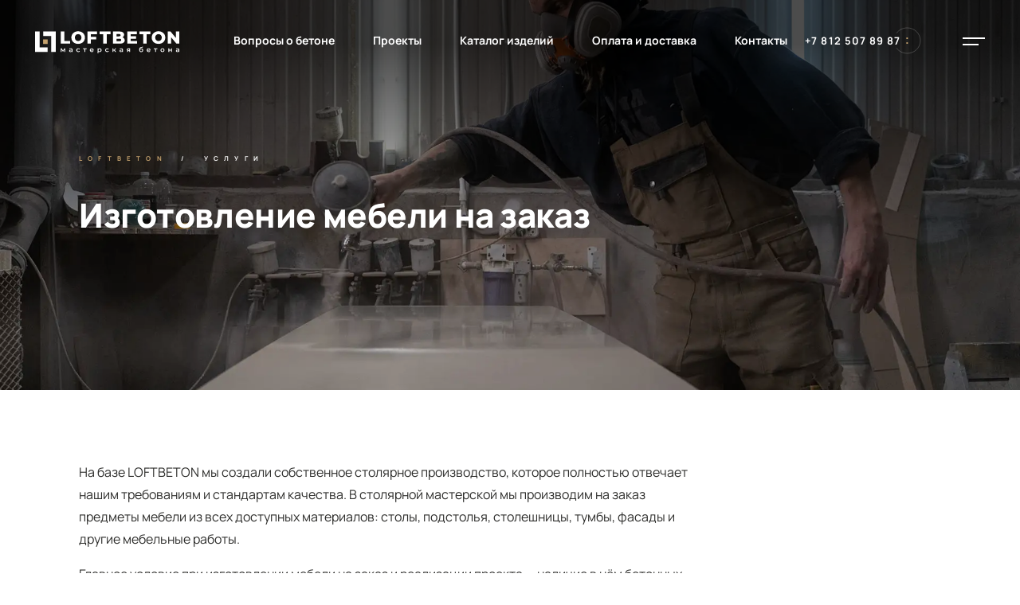

--- FILE ---
content_type: text/html; charset=UTF-8
request_url: https://loftbeton.ru/services/izgotovlenie-mebeli-na-zakaz/
body_size: 33213
content:
<!doctype html>
<html lang="ru">
	<head>
		<meta charset="utf-8">
		<meta http-equiv="X-UA-Compatible" content="IE=edge" />
		<meta name="viewport" content="width=device-width, initial-scale=1, maximum-scale=1, shrink-to-fit=no">
		<meta name="format-detection" content="telephone=no">
		<link rel="icon" type="image/png" href="https://loftbeton.ru/wp-content/themes/loftbeton/images/favicon.png" />

		<style>.button--arrow-right .button__label:after,.button--squares .button__label:before,.catalog-item-advantage__icon:before,.catalog-item-thumbs__nav:after,.compact-contact-socials__link:before,.contacts-download__arrow:after,.contacts-item__social:after,.faq-item-content__copy-trigger:before,.footer-main__to-top:after,.form-dropdown-select__value:after,.header-burger-menu:before,.header-contacts-socials__link:before,.image-in-text__link:after,.image-zoom:after,.instagram-feed-header__link:before,.instagram-feed-item__video:after,.main-screen-slider__item:after,.pagination-more__circle:after,.play-icon:after,.round-arrow:after,.share-widget__trigger:before,.simple-attachment:before,.slider-nav__item:before,.zoom-cover:after,blockquote:not([class]):before{font-family:'icomoon'!important;speak:none;font-style:normal;font-weight:400;font-variant:normal;text-transform:none;line-height:1;-webkit-font-smoothing:antialiased;-moz-osx-font-smoothing:grayscale}.card-link__image,.catalog-item-preview:after,.catalog-item-preview__img-container,.catalog-item-slider-item__img-container,.catalog-item-thumbs__item:after,.catalog-item-thumbs__item:before,.catalog-promo-content__in::before,.catalog-promo-slider,.catalog-promo-slider-dots__item::after,.category-preview-link__img-container,.category-preview-mod__in,.category-preview-mod__overlay,.category-preview:after,.chess-row-image__container,.chess-row-image__container:after,.contacts-download__image,.contacts-download__image:after,.contacts-map:after,.contacts-map__obj,.gallery__inner,.gallery__object-in,.gallery__object-in:before,.header.is-fixed:before,.ideas-content-image__container,.ideas-image__container,.ideas-image__tail-container,.image-in-text__link:before,.instagram-feed-item__image-container,.instagram-feed-item__image-container:after,.main-screen-slider,.main-screen-slider__item:before,.main-screen-thumbnails__item,.main-screen__content,.main-screen__play:before,.page--cover .page-header:before,.pagination-more__circle:before,.partnership-desc-image__container,.partnership-slide__container,.play-icon:before,.project-main-image__in,.project-preview-link__img-container,.project-preview-link__img-container:after,.service__bg,.service__bg:after,.services__bg,.services__bg:after,.sheet__image-wrapper,.step__image-wrapper,.step__image-wrapper:after,.video-frame__bg,.video-frame__bg:after,.zoom-cover{position:absolute;top:0;left:0;right:0;bottom:0}.catalog-item-preview:after,.catalog-item-preview__img-more,.catalog-item-slider-item__zoom,.catalog-item-thumbs__nav.is-disabled,.form-dropdown-select__kite,.gallery__object-in:before,.header-contacts__kite,.header__burger-menu,.image-in-text__link:before,.instagram-feed-item__image-container:after,.large-counter__desc,.main-screen-desc,.partnership-slide__zoom,.partnership-slider-description,.project-preview-link-info__img-count,.project-preview-link-info__place,.project-preview-link__img-container:after,.service__bg,.services:hover .services__bg,.share-widget__kite,.zoom-cover{visibility:hidden;opacity:0}.form-dropdown.is-opened .form-dropdown-select__kite,.gallery__object--video:hover .gallery__object-in:before,.header-contacts:hover .header-contacts__kite,.header__burger-menu.is-opened,.ideas-image__container:hover .zoom-cover,.image-in-text__link:hover:before,.main-screen-desc.is-active,.partnership-desc-image:hover .zoom-cover,.partnership-slider-description.is-visible,.share-widget.is-opened .share-widget__kite{visibility:visible;opacity:1}.color-example__image,.footer__image,.gallery__object,.main-screen-slider__item,.main-screen-thumbnails__item,.main-screen__play:before,.marquee-list__link-image,.page--cover .page-header,.project-order-action__last:after,.service__bg,.services__bg{background-repeat:no-repeat;background-position:50% 50%;background-size:cover}.project-order-action__last:after{background-size:contain}.about-company-text>:first-child,.article__in>:first-child,.card__desc>:first-child,.catalog-item-advantage__desc>:first-child,.catalog-item-desc-item__content>:first-child,.chess-row-content__desc>:first-child,.color-palette__desc>:first-child,.error404__desc>:first-child,.faq-item-content__text>:first-child,.footer-about__text>:first-child,.header-contacts-more__top>:first-child,.homepage-designers-header__desc>:first-child,.homepage-projects__desc>:first-child,.ideas-content__desc>:first-child,.large-text>:first-child,.page-footer>:first-child,.page-header__lead>:first-child,.page-standard__in>:first-child,.project-desc>:first-child,.sheet-blurb__desc>:first-child,.step__desc>:first-child,.textset__in>:first-child,blockquote:not([class])>:first-child,ol:not([class])>li:first-child,ol:not([class])>li>:first-child,table td>:first-child,table th>:first-child,ul:not([class])>li:first-child,ul:not([class])>li>:first-child{margin-top:0}.about-company-text>:last-child,.article__in>:last-child,.card__desc>:last-child,.catalog-item-advantage__desc>:last-child,.catalog-item-desc-item__content>:last-child,.chess-row-content__desc>:last-child,.color-palette__desc>:last-child,.error404__desc>:last-child,.faq-item-content__text>:last-child,.footer-about__text>:last-child,.header-contacts-more__top>:last-child,.homepage-designers-header__desc>:last-child,.homepage-projects__desc>:last-child,.ideas-content__desc>:last-child,.large-text>:last-child,.page-footer>:last-child,.page-header__lead>:last-child,.page-standard__in>:last-child,.project-desc>:last-child,.sheet-blurb__desc>:last-child,.step__desc>:last-child,.textset__in>:last-child,blockquote:not([class])>:last-child,ol:not([class])>li>:last-child,table td>:last-child,table th>:last-child,ul:not([class])>li>:last-child{margin-bottom:0}.textset__in>:first-child{padding-top:0}.textset__in>:last-child{padding-bottom:0}.article-preview__link,.attachment__link-name,.breadcrumbs__link,.button--dark,.button--dark-blur,.button--light,.button--red,.button--squares .button__label:before,.button--stroke,.button--stroke-on-dark,.card-link__title,.catalog-item-advantage__icon:before,.catalog-item-card-colors__item:after,.catalog-item-preview:after,.catalog-item-preview__category,.catalog-item-preview__img-more,.catalog-item-preview__title,.catalog-item-slider-item__zoom,.catalog-item-thumbs__item:after,.catalog-item-thumbs__nav,.catalog-item-thumbs__nav:after,.catalog-slider-slides__item,.catalog-slider__nav,.category-preview-link__title,.category-preview-mod:after,.category-preview-mod__desc,.category-preview-mod__overlay,.category-preview-mod__title,.category-preview-subs__link,.category-preview:after,.chess-row-image:before,.compact-contact-socials__link,.compact-contact-socials__link:before,.compact-contact__phone,.contact__phone,.contacts-download__arrow,.contacts-download__arrow:after,.contacts-download__image,.contacts-download__image:after,.contacts-download__label,.contacts-item__phone,.contacts-item__social,.contacts-item__social:after,.discuss-project__phone,.error404-list__link,.faq-item-content__copy-trigger,.faq-item-content__copy-trigger:before,.faq-item-title:before,.faq-item-title__indicator:after,.faq-item-title__indicator:before,.faq-item-title__text,.faq-item-title__text:before,.footer-contact-socials__link,.footer-contact__phone,.footer-main__to-top:after,.footer-main__to-top:before,.form-dropdown-list__item,.form-dropdown-select__kite,.form-dropdown-select__value:after,.gallery__object-in:before,.header-burger-menu-contact__phone,.header-burger-menu-list__link,.header-burger-menu__section-title,.header-contacts-label-svg__path-secondary,.header-contacts-label__phone,.header-contacts-more:before,.header-contacts-more__button,.header-contacts-more__top,.header-contacts-phones__number,.header-contacts-socials__link,.header-contacts-socials__link:before,.header-contacts__kite,.header-menu__link,.header.is-visible,.header__burger-menu,.ideas-content-contact__email,.image-in-text__link:after,.image-in-text__link:before,.instagram-feed-header__link,.instagram-feed-header__link:before,.instagram-feed-item__image-container:after,.main-screen-desc,.main-screen-slider__item:after,.main-screen-slider__item:before,.main-screen-socials__link,.main-screen__play:before,.marquee-list__link,.marquee-list__link-image,.pagination-list__link,.pagination-more__circle:before,.partnership-slide__zoom,.partnership-slider-description,.play-icon:before,.posts-pagination-button:after,.posts-pagination-button__subtitle,.posts-pagination-button__title,.project-order-action,.project-order-action__last:after,.project-preview-link-info,.project-preview-link-info__header-in,.project-preview-link-info__img-count,.project-preview-link-info__place,.project-preview-link__img-container:after,.project-preview-link__img-count,.projects-slider-slides__item,.projects-slider__nav,.round-arrow,.round-arrow:after,.service__bg,.service__content,.service__counter,.services__bg,.services__shadow-title,.share-widget-socials__link,.share-widget__kite,.share-widget__trigger,.share-widget__trigger:before,.simple-attachment,.simple-attachment:before,.slider-counter-current,.slider-nav__item,.slider-nav__item:before,.tags-list__link,.tags-list__link:after,.underline-link,.underline-link:before,.video-frame__bg:after,.zoom-cover,a:not([class]){transition-timing-function:ease-in-out;transition-duration:.3s}.catalog-item-slider-item__img,.catalog-item-thumbs__img{width:100%;height:100%;object-fit:cover}*,:after,:before{box-sizing:border-box;-webkit-locale:auto}a,abbr,address,article,aside,audio,b,blockquote,body,canvas,caption,cite,code,dd,del,details,dfn,div,dl,dt,em,embed,figcaption,figure,footer,form,header,hgroup,html,i,iframe,img,ins,kbd,label,legend,li,main,mark,menu,nav,object,ol,output,p,pre,progress,q,ruby,samp,section,small,span,strong,sub,summary,sup,table,tbody,td,tfoot,th,thead,time,tr,ul,var,video{margin:0;padding:0;border:0;vertical-align:baseline}fieldset,h1,h2,h3,h4,h5,h6,hr{padding:0;vertical-align:baseline}h1,h2,h3,h4,h5,h6,hr{border:0}fieldset{margin:0}article,aside,details,figcaption,figure,footer,header,hgroup,img,menu,nav,section{display:block}html{-ms-text-size-adjust:100%;-webkit-text-size-adjust:100%;-webkit-tap-highlight-color:transparent;-webkit-font-smoothing:antialiased}ol,ul{list-style-type:none}table{width:100%;border-spacing:0;border-collapse:collapse}a{background-color:transparent;text-decoration:none}a[href^=tel]{white-space:nowrap}a img,fieldset{border:none}img{max-width:100%;height:auto;-ms-interpolation-mode:bicubic}a,a:focus,button,div,h1,h2,h3,h4,h5,h6,input,select,span,textarea{outline:none}hr{box-sizing:content-box;overflow:visible;height:2px;margin:52px 0;background-color:#c5a26e}summary{display:list-item}[hidden],template{display:none}button,input{margin:0;padding:0;border:0;overflow:visible}input[type=email],input[type=tel],input[type=text],select,textarea{-webkit-appearance:none}textarea{overflow:auto}button,select{text-transform:none}[type=button],[type=reset],[type=submit],button{-webkit-appearance:button;cursor:pointer}[type=button]::-moz-focus-inner,[type=reset]::-moz-focus-inner,[type=submit]::-moz-focus-inner,button::-moz-focus-inner{border-style:none;padding:0}[type=button]:-moz-focusring,[type=reset]:-moz-focusring,[type=submit]:-moz-focusring,button:-moz-focusring{outline:1px dotted ButtonText}[type=number]::-webkit-inner-spin-button,[type=number]::-webkit-outer-spin-button{height:auto}[type=search]{-webkit-appearance:textfield;outline-offset:-2px}[type=search]::-webkit-search-decoration{-webkit-appearance:none}::-webkit-file-upload-button{-webkit-appearance:button;font:inherit}::-ms-clear{display:none}@font-face{font-family:'icomoon';font-weight:400;font-style:normal;font-display:swap;src:url(https://loftbeton.ru/wp-content/themes/loftbeton/fonts//icomoon/fonts/icomoon.eot?ff00dr);src:url(https://loftbeton.ru/wp-content/themes/loftbeton/fonts//icomoon/fonts/icomoon.eot?ff00dr#iefix) format("embedded-opentype"),url(https://loftbeton.ru/wp-content/themes/loftbeton/fonts//icomoon/fonts/icomoon.ttf?ff00dr) format("truetype"),url(https://loftbeton.ru/wp-content/themes/loftbeton/fonts//icomoon/fonts/icomoon.woff?ff00dr) format("woff"),url(https://loftbeton.ru/wp-content/themes/loftbeton/fonts//icomoon/fonts/icomoon.svg?ff00dr#icomoon) format("svg")}@font-face{font-family:'Manrope';font-style:normal;font-weight:400;font-display:swap;src:url(https://loftbeton.ru/wp-content/themes/loftbeton/fonts//manrope-v12-latin_cyrillic-regular.woff2) format("woff2")}@font-face{font-family:'Manrope';font-style:normal;font-weight:500;font-display:swap;src:url(https://loftbeton.ru/wp-content/themes/loftbeton/fonts//manrope-v12-latin_cyrillic-500.woff2) format("woff2")}@font-face{font-family:'Manrope';font-style:normal;font-weight:600;font-display:swap;src:url(https://loftbeton.ru/wp-content/themes/loftbeton/fonts//manrope-v12-latin_cyrillic-600.woff2) format("woff2")}@font-face{font-family:'Manrope';font-style:normal;font-weight:700;font-display:swap;src:url(https://loftbeton.ru/wp-content/themes/loftbeton/fonts//manrope-v12-latin_cyrillic-700.woff2) format("woff2")}@font-face{font-family:'Manrope';font-style:normal;font-weight:800;font-display:swap;src:url(https://loftbeton.ru/wp-content/themes/loftbeton/fonts//manrope-v12-latin_cyrillic-800.woff2) format("woff2")}#root,.fancybox-button div,body,html{height:100%}#root{display:flex;flex-direction:column}.main{flex:1 0 auto}.footer{flex:0 0 auto}.no-scroll body,body.compensate-for-scrollbar{overflow:hidden}body{position:relative;min-width:320px;overflow-x:hidden;background-color:#fff;font:400 16px/28px "Manrope",sans-serif;color:#2e2e2c}::selection{background-color:#c5a26e;color:#fff}img::selection{background-color:transparent}img.swiper-lazy:not(.swiper-lazy-loaded){opacity:0}.image-cover{width:100%;height:100%;object-fit:cover;object-position:50% 50%}a{color:#c5a26e}a:not([class]){transition-property:color}a:not([class]):hover{color:#f34646}.h0,.h1,.h2,.h3,.h4,.h5,.h6{display:block}h1,h2,h3,h4,h5,h6{margin:0}.h0,.h1,.h2,.h3,.h4,.h5,.h6,h1,h2,h3,h4,h5,h6{color:#1c1c1c}.h0,.h1,.h2,h1,h2{letter-spacing:-.01em}.h0{-webkit-text-stroke:3px;font-weight:800;font-size:110px;line-height:112px}.h1,.h2,h1,h2{font-weight:800;font-size:42px;line-height:52px}.h2,h2{font-weight:700;line-height:48px}.h3,h3{font-weight:600;font-size:30px;line-height:40px}.h4,h4{font-weight:700;font-size:24px;line-height:36px}.h5,h5{font-weight:600;font-size:22px;line-height:32px}.h6,.pretty-header,h6{font-weight:700;font-size:18px;line-height:28px}.pretty-header{display:block;margin:170px 0 80px;padding-bottom:19px;border-bottom:2px solid #c5a26e;letter-spacing:-.01em;font-size:30px;line-height:40px;color:#1c1c1c}ol:not([class]),p:not([class]),ul:not([class]){margin:16px 0}ul:not([class]){margin-left:16px}ol:not([class])>li,ul:not([class])>li{position:relative;margin-top:12px;padding-left:20px}ul:not([class])>li:before{position:absolute;top:12px;left:0;width:5px;height:5px;border-radius:50%;background-color:#c5a26e;content:''}ol:not([class]){margin-left:12px;counter-reset:numbered-list}ol:not([class])>li{padding-left:24px}ol:not([class])>li:before{position:absolute;top:0;left:0;color:#1c1c1c;counter-increment:numbered-list;content:counter(numbered-list) "."}blockquote:not([class]){position:relative;margin:64px 0 56px;padding-left:84px;font-weight:600;font-size:22px;line-height:32px}blockquote:not([class]):before{position:absolute;top:-4px;left:12px;font-size:28px;color:#f34646;content:'\e900'}.attachment{display:block;margin:16px 0}.attachment+.attachment{margin-top:-5px}.attachment__link{display:inline-block}.attachment__link-meta,.attachment__link-name{display:block}.attachment__link-name{color:#c5a26e;transition-property:color}.attachment__link-meta{margin-top:1px;font-size:14px;color:#747480}.attachment__link:hover .attachment__link-name{color:#f34646}.table-container{margin:36px 0 52px;overflow-x:auto}table td,table th{text-align:left;font-size:15px;line-height:24px}table thead{background-color:rgba(28,28,28,.04)}table thead td,table thead th{vertical-align:top;padding:18px 20px;font-weight:700;color:#1c1c1c}table tbody td{vertical-align:top;padding:22px 20px;border-bottom:1px solid #e9e9e9;font-size:14px;line-height:24px;color:#1c1c1c}table tbody tr:last-child td{border-bottom:none}table caption{caption-side:bottom;margin-top:24px;text-align:left;font-size:13px;line-height:20px;color:#747480}.image-in-text{display:block;margin:36px 0 40px}.image-in-text__link,.underline-link span{display:block;position:relative}.image-in-text__link:before{background-color:rgba(28,28,28,.1);transition-property:opacity,visibility;content:''}.image-in-text__link:after{position:absolute;top:50%;left:50%;margin:-46px 0 0 -46px;transform:scale3d(0,0,1);font-size:92px;color:#fff;transition-property:transform;content:'\e903'}.image-in-text__link:hover:after{transform:scale3d(1,1,1)}.image-in-text__caption{position:relative;margin-top:21px;text-align:left;font-size:13px;line-height:20px;color:#747480}.circle-delimiter{display:inline-block;width:5px;height:5px;margin:0 20px;vertical-align:middle;border-radius:50%;background-color:#1c1c1c}b,strong{font-weight:bolder}small{font-size:80%}sub,sup{position:relative;font-size:75%;line-height:0}sub{bottom:-.25em}sup{top:-.5em}.h1+.h2,.h1+h2,h1+.h2,h1+h2{margin-top:42px}.h2+.h3,.h2+h3,h2+.h3,h2+h3{margin-top:43px}.h3+.h4,.h3+h4,h3+.h4,h3+h4{margin-top:44px}.h3+.attachment,.h3+ol:not([class]),.h3+p:not([class]),.h3+ul:not([class]),h3+.attachment,h3+ol:not([class]),h3+p:not([class]),h3+ul:not([class]){margin-top:15px}.h3+.image-in-text,.h3+.table-container,.h3+.video-frame,h3+.image-in-text,h3+.table-container,h3+.video-frame{margin-top:35px}.h4+.h5,.h4+h5,h4+.h5,h4+h5{margin-top:41px}.h4+.attachment,.h4+ol:not([class]),.h4+p:not([class]),.h4+ul:not([class]),h4+.attachment,h4+ol:not([class]),h4+p:not([class]),h4+ul:not([class]){margin-top:15px}.h4+.image-in-text,.h4+.table-container,.h4+.video-frame,h4+.image-in-text,h4+.table-container,h4+.video-frame{margin-top:35px}.h5+.h6,.h5+h6,h5+.h6,h5+h6{margin-top:45px}.h6+.attachment,.h6+ol:not([class]),.h6+p:not([class]),.h6+ul:not([class]),h6+.attachment,h6+ol:not([class]),h6+p:not([class]),h6+ul:not([class]){margin-top:17px}.h6+.image-in-text,.h6+.table-container,.h6+.video-frame,h6+.image-in-text,h6+.table-container,h6+.video-frame{margin-top:37px}.attachment+.h1,.attachment+.h2,.attachment+h1,.attachment+h2,ol:not([class])+.h1,ol:not([class])+.h2,ol:not([class])+h1,ol:not([class])+h2,p:not([class])+.h1,p:not([class])+.h2,p:not([class])+h1,p:not([class])+h2,ul:not([class])+.h1,ul:not([class])+.h2,ul:not([class])+h1,ul:not([class])+h2{margin-top:42px}.attachment+.h3,.attachment+h3,ol:not([class])+.h3,ol:not([class])+h3,p:not([class])+.h3,p:not([class])+h3,ul:not([class])+.h3,ul:not([class])+h3{margin-top:43px}.attachment+.h4,.attachment+h4,ol:not([class])+.h4,ol:not([class])+h4,p:not([class])+.h4,p:not([class])+h4,ul:not([class])+.h4,ul:not([class])+h4{margin-top:42px}.attachment+.h5,.attachment+.h6,.attachment+h5,.attachment+h6,ol:not([class])+.h5,ol:not([class])+.h6,ol:not([class])+h5,ol:not([class])+h6,p:not([class])+.h5,p:not([class])+.h6,p:not([class])+h5,p:not([class])+h6,ul:not([class])+.h5,ul:not([class])+.h6,ul:not([class])+h5,ul:not([class])+h6{margin-top:44px}.table-container+.table-container{margin-top:60px}.table-container+.h1,.table-container+.h2,.table-container+.h3,.table-container+.h4,.table-container+h1,.table-container+h2,.table-container+h3,.table-container+h4{margin-top:-2px}.image-in-text+.image-in-text,.image-in-text+.video-frame,.video-frame+.image-in-text,.video-frame+.video-frame{margin-top:40px}.image-in-text+.h2,.image-in-text+.h3,.image-in-text+.h4,.image-in-text+h2,.image-in-text+h3,.image-in-text+h4,.video-frame+.h2,.video-frame+.h3,.video-frame+.h4,.video-frame+h2,.video-frame+h3,.video-frame+h4{margin-top:50px}.image-in-text+.h5,.image-in-text+.h6,.image-in-text+h5,.image-in-text+h6,.video-frame+.h5,.video-frame+.h6,.video-frame+h5,.video-frame+h6{margin-top:52px}.container{display:block;position:relative;width:100%;max-width:1352px;margin:0 auto;padding:0 99px}.container--middle{max-width:1560px}.container--sub-middle{max-width:1550px}.container--fullwidth{max-width:none;padding:0 44px}.cols{display:flex;flex-wrap:wrap;margin-left:-32px}.cols--centered{align-items:center}.col{width:100%;padding-left:32px}.col-1-2{width:50%}.col-1-3{width:33.33333%}.col-2-3{width:66.66667%}.col-1-4{width:25%}.col-3-4{width:75%}.col-1-5{width:20%}.col-3-11{width:27.27273%}.col-6-11{width:54.54545%}.col-4-11{width:36.36364%}.col-7-12{width:58.33333%}.col-5-12{width:41.66667%}.fancybox-active{height:auto}.fancybox-is-hidden{left:-9999px;margin:0;position:absolute!important;top:-9999px;visibility:hidden}.fancybox-container{-webkit-backface-visibility:hidden;height:100%;left:0;outline:none;position:fixed;-webkit-tap-highlight-color:transparent;top:0;-ms-touch-action:manipulation;touch-action:manipulation;transform:translateZ(0);width:100%;z-index:99992}.fancybox-container *{box-sizing:border-box}.fancybox-bg,.fancybox-inner,.fancybox-outer,.fancybox-stage{bottom:0;left:0;position:absolute;right:0;top:0}.fancybox-outer{-webkit-overflow-scrolling:touch;overflow-y:auto}.fancybox-bg{background:#1e1e1e;opacity:0;transition-duration:inherit;transition-property:opacity;transition-timing-function:cubic-bezier(.47,0,.74,.71)}.fancybox-is-open .fancybox-bg{opacity:.9;transition-timing-function:cubic-bezier(.22,.61,.36,1)}.fancybox-infobar,.fancybox-toolbar{opacity:0;position:absolute;z-index:99997}.fancybox-caption,.fancybox-infobar,.fancybox-navigation .fancybox-button,.fancybox-toolbar{direction:ltr;transition:opacity .25s ease,visibility 0s ease .25s;visibility:hidden}.fancybox-caption{opacity:0;position:absolute}.fancybox-navigation .fancybox-button{z-index:99997}.fancybox-show-caption .fancybox-caption,.fancybox-show-infobar .fancybox-infobar,.fancybox-show-nav .fancybox-navigation .fancybox-button,.fancybox-show-toolbar .fancybox-toolbar{opacity:1;transition:opacity .25s ease 0s,visibility 0s ease 0s;visibility:visible}.fancybox-infobar{color:#ccc;font-size:13px;-webkit-font-smoothing:subpixel-antialiased;height:44px;left:0;line-height:44px;min-width:44px;mix-blend-mode:difference;padding:0 10px;pointer-events:none;top:0;-webkit-touch-callout:none;-webkit-user-select:none;-moz-user-select:none;-ms-user-select:none;user-select:none}.fancybox-toolbar{right:0;top:0}.fancybox-stage{direction:ltr;overflow:visible;transform:translateZ(0);z-index:99994}.fancybox-is-open .fancybox-stage{overflow:hidden}.fancybox-slide{-webkit-backface-visibility:hidden;display:none;height:100%;left:0;outline:none;overflow:auto;-webkit-overflow-scrolling:touch;padding:44px;position:absolute;text-align:center;top:0;transition-property:transform,opacity;white-space:normal;width:100%;z-index:99994}.fancybox-slide::before{content:'';display:inline-block;font-size:0;height:100%;vertical-align:middle;width:0}.fancybox-is-sliding .fancybox-slide,.fancybox-slide--current,.fancybox-slide--next,.fancybox-slide--previous{display:block}.fancybox-slide--image{overflow:hidden;padding:44px 0}.fancybox-slide--image::before{display:none}.fancybox-slide--html{padding:6px}.fancybox-content{background:#fff;display:inline-block;margin:0;max-width:100%;overflow:auto;-webkit-overflow-scrolling:touch;padding:44px;position:relative;text-align:left;vertical-align:middle}.fancybox-slide--image .fancybox-content{animation-timing-function:cubic-bezier(.5,0,.14,1);-webkit-backface-visibility:hidden;background:0 0;background-repeat:no-repeat;background-size:100% 100%;left:0;max-width:none;overflow:visible;padding:0;position:absolute;top:0;-ms-transform-origin:top left;transform-origin:top left;transition-property:transform,opacity;-webkit-user-select:none;-moz-user-select:none;-ms-user-select:none;user-select:none;z-index:99995}.fancybox-can-zoomOut .fancybox-content{cursor:zoom-out}.fancybox-can-zoomIn .fancybox-content{cursor:zoom-in}.fancybox-can-pan .fancybox-content,.fancybox-can-swipe .fancybox-content{cursor:-webkit-grab;cursor:grab}.fancybox-is-grabbing .fancybox-content{cursor:-webkit-grabbing;cursor:grabbing}.fancybox-container [data-selectable=true]{cursor:text}.fancybox-image,.fancybox-spaceball{background:0 0;border:0;height:100%;left:0;margin:0;max-height:none;max-width:none;padding:0;position:absolute;top:0;-webkit-user-select:none;-moz-user-select:none;-ms-user-select:none;user-select:none;width:100%}.fancybox-spaceball{z-index:1}.fancybox-slide--iframe .fancybox-content,.fancybox-slide--map .fancybox-content,.fancybox-slide--pdf .fancybox-content,.fancybox-slide--video .fancybox-content{height:100%;overflow:visible;padding:0;width:100%}.fancybox-slide--video .fancybox-content{background:#000}.fancybox-slide--map .fancybox-content{background:#e5e3df}.fancybox-slide--iframe .fancybox-content{background:#fff}.fancybox-iframe,.fancybox-video{background:0 0;border:0;display:block;height:100%;margin:0;overflow:hidden;padding:0;width:100%}.fancybox-iframe{left:0;position:absolute;top:0}.fancybox-error{background:#fff;cursor:default;max-width:400px;padding:40px;width:100%}.fancybox-error p{color:#444;font-size:16px;line-height:20px;margin:0;padding:0}.fancybox-button{background:rgba(30,30,30,.6);border:0;border-radius:0;box-shadow:none;cursor:pointer;display:inline-block;height:44px;margin:0;padding:10px;position:relative;transition:color .2s;vertical-align:top;visibility:inherit;width:44px;color:#ccc}.fancybox-button:link,.fancybox-button:visited{color:#ccc}.fancybox-button:hover{color:#fff}.fancybox-button:focus{outline:none}.fancybox-button.fancybox-focus{outline:1px dotted}.fancybox-button[disabled],.fancybox-button[disabled]:hover{color:#888;cursor:default;outline:none}.fancybox-button svg{display:block;height:100%;overflow:visible;position:relative;width:100%}.fancybox-button svg path{fill:currentColor;stroke-width:0}.fancybox-button--fsenter svg:nth-child(2),.fancybox-button--fsexit svg:nth-child(1),.fancybox-button--pause svg:nth-child(1),.fancybox-button--play svg:nth-child(2){display:none}.fancybox-progress{background:#ff5268;height:2px;left:0;position:absolute;right:0;top:0;-ms-transform:scaleX(0);transform:scaleX(0);-ms-transform-origin:0;transform-origin:0;transition-property:transform;transition-timing-function:linear;z-index:99998}.fancybox-close-small{background:0 0;border:0;border-radius:0;color:#ccc;cursor:pointer;opacity:.8;padding:8px;position:absolute;right:-12px;top:-44px;z-index:401}.fancybox-close-small:hover{color:#fff;opacity:1}.fancybox-slide--html .fancybox-close-small{color:currentColor;padding:10px;right:0;top:0}.fancybox-slide--image.fancybox-is-scaling .fancybox-content{overflow:hidden}.fancybox-is-scaling .fancybox-close-small,.fancybox-is-zoomable.fancybox-can-pan .fancybox-close-small{display:none}.fancybox-navigation .fancybox-button{background-clip:content-box;height:100px;opacity:0;position:absolute;top:calc(50% - 50px);width:70px}.fancybox-navigation .fancybox-button div{padding:7px}.fancybox-navigation .fancybox-button--arrow_left{left:0;left:env(safe-area-inset-left);padding:31px 26px 31px 6px}.fancybox-navigation .fancybox-button--arrow_right{padding:31px 6px 31px 26px;right:0;right:env(safe-area-inset-right)}.fancybox-caption{background:linear-gradient(to top,rgba(0,0,0,.85) 0%,rgba(0,0,0,.3) 50%,rgba(0,0,0,.15) 65%,rgba(0,0,0,.075) 75.5%,rgba(0,0,0,.037) 82.85%,rgba(0,0,0,.019) 88%,rgba(0,0,0,0) 100%);bottom:0;color:#eee;font-size:14px;font-weight:400;left:0;line-height:1.5;padding:75px 44px 25px;pointer-events:none;right:0;text-align:center;z-index:99996}@supports (padding:max(0px)){.fancybox-caption{padding:75px max(44px,env(safe-area-inset-right)) max(25px,env(safe-area-inset-bottom)) max(44px,env(safe-area-inset-left))}}.fancybox-caption--separate{margin-top:-50px}.fancybox-caption__body{max-height:50vh;overflow:auto;pointer-events:all}.fancybox-caption a,.fancybox-caption a:link,.fancybox-caption a:visited{color:#ccc;text-decoration:none}.fancybox-caption a:hover{color:#fff;text-decoration:underline}.fancybox-loading{animation:fancybox-rotate 1s linear infinite;background:0 0;border:4px solid #888;border-bottom-color:#fff;border-radius:50%;height:50px;left:50%;margin:-25px 0 0 -25px;opacity:.7;padding:0;position:absolute;top:50%;width:50px;z-index:99999}@keyframes fancybox-rotate{to{transform:rotate(360deg)}}.fancybox-animated{transition-timing-function:cubic-bezier(0,0,.25,1)}.fancybox-fx-slide.fancybox-slide--previous{opacity:0;transform:translate3d(-100%,0,0)}.fancybox-fx-slide.fancybox-slide--next{opacity:0;transform:translate3d(100%,0,0)}.fancybox-fx-slide.fancybox-slide--current{opacity:1;transform:translate3d(0,0,0)}.fancybox-fx-fade.fancybox-slide--next,.fancybox-fx-fade.fancybox-slide--previous{opacity:0;transition-timing-function:cubic-bezier(.19,1,.22,1)}.fancybox-fx-fade.fancybox-slide--current{opacity:1}.fancybox-fx-zoom-in-out.fancybox-slide--previous{opacity:0;transform:scale3d(1.5,1.5,1.5)}.fancybox-fx-zoom-in-out.fancybox-slide--next{opacity:0;transform:scale3d(.5,.5,.5)}.fancybox-fx-zoom-in-out.fancybox-slide--current{opacity:1;transform:scale3d(1,1,1)}.fancybox-fx-rotate.fancybox-slide--previous{opacity:0;-ms-transform:rotate(-360deg);transform:rotate(-360deg)}.fancybox-fx-rotate.fancybox-slide--next{opacity:0;-ms-transform:rotate(360deg);transform:rotate(360deg)}.fancybox-fx-rotate.fancybox-slide--current{opacity:1;-ms-transform:rotate(0deg);transform:rotate(0deg)}.fancybox-fx-circular.fancybox-slide--previous{opacity:0;transform:scale3d(0,0,0) translate3d(-100%,0,0)}.fancybox-fx-circular.fancybox-slide--next{opacity:0;transform:scale3d(0,0,0) translate3d(100%,0,0)}.fancybox-fx-circular.fancybox-slide--current{opacity:1;transform:scale3d(1,1,1) translate3d(0,0,0)}.fancybox-fx-tube.fancybox-slide--previous{transform:translate3d(-100%,0,0) scale(.1) skew(-10deg)}.fancybox-fx-tube.fancybox-slide--next{transform:translate3d(100%,0,0) scale(.1) skew(10deg)}.fancybox-fx-tube.fancybox-slide--current{transform:translate3d(0,0,0) scale(1)}.fancybox-share{background:#f4f4f4;border-radius:3px;max-width:90%;padding:30px;text-align:center}.fancybox-share h1{color:#222;font-size:35px;font-weight:700;margin:0 0 20px}.fancybox-share p{margin:0;padding:0}.fancybox-share__button{border:0;border-radius:3px;display:inline-block;font-size:14px;font-weight:700;line-height:40px;margin:0 5px 10px;min-width:130px;padding:0 15px;text-decoration:none;transition:all .2s;-webkit-user-select:none;-moz-user-select:none;-ms-user-select:none;user-select:none;white-space:nowrap}.button--stroke:hover .button__label:before,.fancybox-share__button:link,.fancybox-share__button:visited{color:#fff}.fancybox-share__button:hover{text-decoration:none}.fancybox-share__button--fb{background:#3b5998}.fancybox-share__button--fb:hover{background:#344e86}.fancybox-share__button--pt{background:#bd081d}.fancybox-share__button--pt:hover{background:#aa0719}.fancybox-share__button--tw{background:#1da1f2}.fancybox-share__button--tw:hover{background:#0d95e8}.fancybox-share__button svg{height:25px;margin-right:7px;position:relative;top:-1px;vertical-align:middle;width:25px}.fancybox-share__button svg path{fill:#fff}.fancybox-share__input{background:0 0;border:0;border-bottom:1px solid #d7d7d7;border-radius:0;color:#5d5b5b;font-size:14px;margin:10px 0 0;outline:none;padding:10px 15px;width:100%}.fancybox-thumbs{background:#ddd;bottom:0;display:none;margin:0;-webkit-overflow-scrolling:touch;-ms-overflow-style:-ms-autohiding-scrollbar;padding:2px 2px 4px;position:absolute;right:0;-webkit-tap-highlight-color:rgba(0,0,0,0);top:0;width:212px;z-index:99995}.fancybox-thumbs-x{overflow-x:auto;overflow-y:hidden}.fancybox-show-thumbs .fancybox-thumbs{display:block}.fancybox-show-thumbs .fancybox-inner{right:212px}.fancybox-thumbs__list{font-size:0;height:100%;list-style:none;margin:0;overflow-x:hidden;overflow-y:auto;padding:0;position:relative;white-space:nowrap;width:100%}.fancybox-thumbs-x .fancybox-thumbs__list{overflow:hidden}.fancybox-thumbs-y .fancybox-thumbs__list::-webkit-scrollbar{width:7px}.fancybox-thumbs-y .fancybox-thumbs__list::-webkit-scrollbar-track{background:#fff;border-radius:10px;box-shadow:inset 0 0 6px rgba(0,0,0,.3)}.fancybox-thumbs-y .fancybox-thumbs__list::-webkit-scrollbar-thumb{background:#2a2a2a;border-radius:10px}.fancybox-thumbs__list a{-webkit-backface-visibility:hidden;backface-visibility:hidden;background-color:rgba(0,0,0,.1);background-position:center center;background-repeat:no-repeat;background-size:cover;cursor:pointer;float:left;height:75px;margin:2px;max-height:calc(100% - 8px);max-width:calc(50% - 4px);outline:none;overflow:hidden;padding:0;position:relative;-webkit-tap-highlight-color:transparent;width:100px}.fancybox-thumbs__list a::before{border:6px solid #ff5268;bottom:0;content:'';left:0;opacity:0;position:absolute;right:0;top:0;transition:all .2s cubic-bezier(.25,.46,.45,.94);z-index:99991}.fancybox-thumbs__list a:focus::before{opacity:.5}.fancybox-thumbs__list a.fancybox-thumbs-active::before{opacity:1}.button,.underline-link{display:inline-block;white-space:nowrap;cursor:pointer}.underline-link{position:relative;transition-property:color;color:#c5a26e}.underline-link:before{position:absolute;bottom:1px;left:0;right:0;height:2px;background-color:#c5a26e;transform-origin:100% 100%;transition-property:height;content:''}h2 .underline-link:before{bottom:-2px}.button{height:56px;padding:19px 48px 22px;border-radius:56px;user-select:none;text-align:center;font:500 15px/1 "Manrope",sans-serif;color:#fff}.button--dark,.button--stroke:hover{background-color:#1c1c1c}.button--dark-blur{background:rgba(255,255,255,.15);-webkit-backdrop-filter:blur(7px);backdrop-filter:blur(7px)}.button--light{background-color:#c5a26e}.button--red{background-color:#f34646}.button--fullwidth{width:100%}.button--narrow{padding-left:36px;padding-right:36px}.button--stroke,.button--stroke-on-dark{height:64px;padding:23px 28px 25px;border:1px solid #c5a26e;font-size:16px;color:#1c1c1c;transition-property:border-color,background-color,color}.button--stroke:hover{border-color:#1c1c1c;color:#fff}.button--stroke-on-dark{height:72px;padding:26px 48px 28px;font-weight:700;color:#c5a26e;transition-property:background-color,color}.button--stroke-on-dark:hover{background-color:#c5a26e;color:#fff}.button--squares .button__label{padding-left:26px}.button--squares .button__label:before{position:absolute;top:4px;left:0;font-size:14px;color:#c5a26e;transition-property:color;content:'\e90d'}.button--small{height:40px;padding:12px 20px 14px;border-radius:20px;font-weight:700;font-size:14px;font-feature-settings:'liga' off}.button__label{position:relative}.button--arrow-right .button__label{padding-right:22px}.button--arrow-right .button__label:after{position:absolute;top:4px;right:0;font-size:13px;content:'\e916'}.breadcrumbs{display:flex;color:#1c1c1c}.breadcrumbs__item{position:relative;margin-left:46px;white-space:nowrap;text-transform:uppercase;letter-spacing:.9em;font-weight:700;font-size:8px;line-height:24px}.breadcrumbs__item:before{position:absolute;top:0;left:-29px;color:#1c1c1c;content:'/'}.breadcrumbs__item:first-child{margin-left:0}.breadcrumbs__item:first-child:before{content:normal}.breadcrumbs__link{display:block;transition-property:color}.breadcrumbs__link:hover,.compact-contact__phone:hover{color:#f34646}.compact-contact{display:flex;flex-direction:column}.compact-contact__label{white-space:nowrap;font-size:15px;line-height:26px;color:#1c1c1c}.compact-contact__phone{margin:8px 0 0 -19px;font-size:33px;line-height:40px;color:#1c1c1c;transition-property:color}.compact-contact__socials{margin-top:11px}.compact-contact-socials{display:flex}.compact-contact-socials__item{margin-left:24px}.compact-contact-socials__item:first-child{margin-left:0}.compact-contact-socials__link{display:block;position:relative;padding-left:24px;white-space:nowrap;user-select:none;font-weight:600;font-size:12px;line-height:26px;color:#1c1c1c;transition-property:color}.compact-contact-socials__link:before{position:absolute;top:0;left:0;color:#c5a26e;transition-property:color}.compact-contact-socials__link--whatsapp:before{top:6px;left:2px;font-size:15px;content:'\e903'}.compact-contact-socials__link--telegram:before{top:6px;left:2px;font-size:13px;content:'\e901'}.compact-contact-socials__link--viber:before{top:5px;left:1px;font-size:17px;content:'\e902'}.compact-contact-socials__link:hover,.compact-contact-socials__link:hover:before{color:#f34646}.round-arrow{display:block;position:relative;width:68px;height:68px;border:1px solid #e9e9e9;border-radius:50%;background-color:#fff;cursor:pointer;transition-property:background-color,border-color}.round-arrow:after{position:absolute;top:23px;font-size:20px;color:#c5a26e;transition-property:color}.round-arrow--left:after{left:21px;content:'\e907'}.round-arrow--right:after{left:20px;content:'\e908'}.round-arrow:hover{border-color:#1c1c1c;background-color:#1c1c1c}.round-arrow:hover:after{color:#fff}.share-widget{position:relative;font-size:13px;line-height:24px}.share-widget__trigger{display:block;position:relative;padding-left:24px;user-select:none;cursor:pointer;transition-property:color}.share-widget__trigger:before{position:absolute;top:4px;left:0;font-size:16px;color:#c5a26e;transition-property:color;content:'\e90b'}.share-widget__trigger:hover,.share-widget__trigger:hover:before{color:#f34646}.share-widget__kite{position:absolute;top:100%;left:24px;padding-top:6px;transform:translateY(-4px);transition-property:opacity,visibility,transform}.share-widget-socials__item{margin-top:4px}.share-widget-socials__item:first-child{margin-top:0}.share-widget-socials__link{display:block;white-space:nowrap;transition-property:color}.share-widget-socials__link:hover{color:#f34646}.share-widget--above .share-widget__kite{top:auto;bottom:100%;padding-top:0;padding-bottom:6px}.share-widget.is-opened .share-widget__trigger,.share-widget.is-opened .share-widget__trigger:before{color:#1c1c1c}.share-widget.is-opened .share-widget__kite{transform:translateY(0)}.play-icon{display:block;position:relative;width:92px;height:92px;cursor:pointer;pointer-events:none}.play-icon:before{border-radius:50%;background-color:#f34646;box-shadow:0 10px 37px rgba(0,0,0,.08);transition-property:transform;content:''}.play-icon:after{position:absolute;top:33px;left:39px;font-size:27px;color:#fff;content:'\e90a'}.play-icon--small{width:40px;height:40px}.play-icon--small:after{top:14px;left:17px;font-size:12px}.play-icon--medium{width:64px;height:64px}.play-icon--medium:after{top:22px;left:26px;font-size:20px}.large-text,.large-text h1{font-weight:500;font-size:24px;line-height:40px}.large-text{max-width:83.016%;margin:0 auto;color:#1c1c1c}.large-text h1{display:inline}.large-text p{display:inline}.large-text mark{padding:1px 10px 4px;font-weight:600;background-color:#c5a26e;color:#fff}.large-counter{white-space:nowrap;user-select:none}.large-counter-numbers{display:flex;letter-spacing:-.03em;white-space:nowrap;-webkit-text-stroke:2px;font-weight:800;font-size:150px;line-height:1;color:#1c1c1c}.large-counter-numbers__item{flex-shrink:0;overflow:hidden}.large-counter-numbers__value{display:block;position:relative;transform:translate3d(-100%,0,0);animation:fadeFromLeft 1.6s cubic-bezier(.5,0,.1,1) forwards}.large-counter__desc{display:block;margin-top:-2px;padding-left:7px;font-weight:600;font-size:18px;line-height:28px;color:#1c1c1c;transform:translate3d(-24px,0,0);animation:fadeFromLeftOpacity 1.6s ease forwards .2s}@keyframes fadeFromLeft{to{transform:translate3d(0,0,0)}}@keyframes fadeFromLeftOpacity{to{opacity:1;visibility:visible;transform:translate3d(0,0,0)}}.gallery{display:flex;flex-wrap:wrap;margin-left:-32px}.gallery__item{width:50%;padding-left:32px;padding-bottom:32px}.gallery__item--fullwidth{width:100%}.gallery__object{display:block;position:relative;width:100%;height:0;padding-bottom:100%}.gallery__object-in:before{background-color:rgba(0,0,0,.32);transition-property:opacity,visibility;content:''}.gallery__object-play{position:absolute;top:50%;left:50%;margin:-46px 0 0 -46px}.gallery__object--video:hover .play-icon:before{transform:scale(1.1)}.gallery__img{width:100%;height:100%;object-fit:cover}.side-title{display:block;pointer-events:none;white-space:nowrap;user-select:none;letter-spacing:-.01em;font-weight:800;font-size:150px;line-height:200px;text-shadow:2px 0 #1c1c1c;color:#1c1c1c}.side-title--muted{opacity:.04}.posts-pagination{display:flex;position:relative;border-bottom:1px solid #e3ddcc}.posts-pagination--no-border{border-bottom:none}.posts-pagination__next,.posts-pagination__prev{width:50%}.posts-pagination__next{margin-left:auto;text-align:right}.posts-pagination__more{position:absolute;top:48px;left:50%;transform:translateX(-50%)}.posts-pagination-button{display:block;position:relative;height:100%;padding:53px 0 51px}.posts-pagination-button:after{position:absolute;bottom:-1px;width:50vw;height:2px;background-color:#c5a26e;transform:scaleX(0);transition-property:transform;content:''}.posts-pagination-button__subtitle{display:block;white-space:nowrap;user-select:none;letter-spacing:.9em;text-transform:uppercase;font-weight:700;font-size:9px;line-height:24px;color:#c5a26e;transition-property:color}.posts-pagination-button__title{display:block;max-width:72.5%;font-weight:500;font-size:20px;line-height:32px;color:#1c1c1c;transition-property:color}.posts-pagination-button--prev{padding-right:120px}.posts-pagination-button--prev:after{right:0;transform-origin:100% 100%}.posts-pagination-button--next{padding-left:120px}.posts-pagination-button--next .posts-pagination-button__subtitle{margin-right:-.9em}.posts-pagination-button--next .posts-pagination-button__title{margin-left:auto}.posts-pagination-button--next:after{left:0;transform-origin:0 0}.category-preview{position:relative;padding:40px 40px 32px}.category-preview:after{background-color:rgba(28,28,28,.02);pointer-events:none;content:''}.category-preview-link{display:block}.category-preview-link__img{display:block;position:relative;width:100%;height:0;padding-bottom:48.4%}.category-preview-link__img-container{text-align:center;font-size:0;line-height:0}.category-preview-link__img-container:after{display:inline-block;height:100%;vertical-align:middle;content:''}.category-preview-link__img-src{display:inline-block;width:100%;height:100%;max-height:100%;object-fit:contain;vertical-align:middle}.category-preview-link__title{display:block;margin-top:19px;font-weight:600;font-size:30px;line-height:36px;color:#1c1c1c;transition-property:color}.category-preview-link__title sup{margin-left:4px;font-size:14px;color:#1c1c1c}.category-preview-link__desc{display:block;margin-top:11px;font-weight:500;font-size:15px;line-height:26px;color:#1c1c1c}.category-preview-link:hover .category-preview-link__title{color:#c5a26e}.category-preview__subs{margin-top:11px}.category-preview-subs{display:flex;flex-wrap:wrap}.category-preview-subs__item{position:relative;padding-right:28px}.category-preview-subs__item:after{position:absolute;top:11px;right:12px;width:4px;height:4px;border-radius:50%;background-color:#1c1c1c;content:''}.category-preview-subs__item:last-child{padding-right:0}.category-preview-subs__item:last-child:after{content:normal}.category-preview-subs__link{display:block;white-space:nowrap;font-size:15px;line-height:26px;transition-property:color}.category-preview-subs__link:hover{color:#f34646}.catalog-marks{display:flex;flex-wrap:wrap}.catalog-marks__item{margin:0 4px 4px 0;font-size:0;line-height:0}.catalog-marks__item:first-child{margin-left:0}.catalog-mark{display:inline-block;vertical-align:top;padding:0 14px 1px;white-space:nowrap;user-select:none;letter-spacing:.115em;text-transform:uppercase;font-weight:800;font-size:10px;line-height:20px;color:#fff}.catalog-mark--sale{background-color:#f34646}.catalog-mark--new{background-color:#5ebcc6}.catalog-mark--hit{background-color:#6d63c5}.catalog-item-preview{display:block;position:relative;padding:32px 32px 29px}.catalog-item-preview:after{background-color:rgba(28,28,28,.02);transition-property:opacity,visibility;content:''}.catalog-item-preview__img{display:block;position:relative;width:100%;height:0;padding-bottom:72%}.catalog-item-preview__img-container{text-align:center;font-size:0;line-height:0}.catalog-item-preview__img-container:after{display:inline-block;height:100%;vertical-align:middle;content:''}.catalog-item-preview__img-src{display:inline-block;width:100%;height:100%;object-fit:contain;vertical-align:middle}.catalog-item-preview__img-more{position:absolute;top:50%;left:50%;width:140px;height:56px;margin:-28px 0 0 -70px;padding:21px 0 22px;border-radius:56px;background-color:#1c1c1c;white-space:nowrap;user-select:none;text-align:center;font:500 13px/1 "Manrope",sans-serif;color:#fff;transition-property:opacity,visibility}.catalog-item-preview__info{display:block;position:relative;z-index:1;margin-top:31px;padding-top:19px;border-top:1px solid rgba(28,28,28,.1);text-align:center}.catalog-item-preview__category,.catalog-item-preview__price,.catalog-item-preview__title{display:block}.catalog-item-preview__category{margin-bottom:6px;font-size:13px;line-height:24px;color:#c5a26e;transition-property:color}.catalog-item-preview__title{font-weight:700;font-size:18px;line-height:24px;color:#1c1c1c;transition-property:color}.catalog-item-preview__prices{margin-top:6px}.catalog-item-preview-prices{display:flex;justify-content:center;align-items:flex-start}.catalog-item-preview-prices__item{white-space:nowrap;font-size:15px;line-height:24px;color:#1c1c1c}.catalog-item-preview-prices__item--old{position:relative;margin-left:16px;color:#747480}.catalog-item-preview-prices__item--old:after{position:absolute;top:50%;left:-1px;right:-1px;height:1px;margin-top:-1px;transform:rotate(-8deg);background-color:#f34646;content:''}.catalog-item-preview__marks{position:absolute;top:32px;left:32px}.tags-list{display:flex;flex-wrap:wrap}.tags-list__item{margin:0 20px 20px 0}.tags-list__item:last-child{margin-right:0}.tags-list__link{display:block;position:relative;border-radius:40px;padding:10px 18px;white-space:nowrap;user-select:none;font-weight:700;font-size:14px;line-height:20px;transition-property:background-color,color}.tags-list__link:after{display:inline-block;position:relative;top:-2px;vertical-align:top;margin-left:4px;font-size:9px;color:#1c1c1c;transition-property:color;content:attr(data-count)}.tags-list__link:hover{background-color:#f6f6f6;color:#1c1c1c}.tags-list__link.is-active{background-color:#1c1c1c;color:#fff}.tags-list__link.is-active:after{color:#fff}.pagination{position:relative;padding:0 66px}.pagination,.pagination-list{display:flex}.pagination-list__item{margin-left:24px}.pagination-list__item:first-child{margin-left:0}.pagination-list__link{display:block;position:relative;user-select:none;font-weight:700;font-size:12px;line-height:20px;color:#c5a26e}.pagination-list__link:before{position:absolute;top:-12px;bottom:-12px;left:-12px;right:-12px;content:''}.pagination-list__link--dots,.pagination.is-loading .pagination__more{pointer-events:none}.pagination-list__link--dots:before{content:normal}.pagination-list__link.is-active{pointer-events:none;color:#1c1c1c}.pagination__count{margin-left:auto;font-size:12px;line-height:20px;color:rgba(116,116,128,.5)}.pagination-more{display:block;white-space:nowrap;user-select:none;text-align:center;cursor:pointer}.pagination-more__circle{display:block;position:relative;width:56px;height:56px;margin:0 auto}.pagination-more__circle:before{border-radius:50%;background-color:#c5a26e;content:''}.pagination-more__circle:after{position:absolute;top:16px;left:16px;font-size:24px;color:#fff;content:'\e90f'}.pagination-more__label{display:block;margin-top:13px;font-weight:700;font-size:13px;line-height:20px;color:#1c1c1c}.pagination.is-loading .pagination-more__circle:before{animation:jelly 2s ease infinite}.pagination.is-loading .pagination__list{pointer-events:none;opacity:.3}@keyframes jelly{50%{transform:scale3d(1.2,1.2,1)}}.catalog-slider{overflow:hidden}.catalog-slider__title{display:block;margin-bottom:73px;text-align:center;font-weight:500;font-size:42px;line-height:48px;color:#1c1c1c}.catalog-slider__in{position:relative;margin:0 -16px}.catalog-slider-slides{position:relative}.catalog-slider-slides__wrapper{display:flex}.catalog-slider-slides__item{flex:0 0 33.33333%;width:33.33333%;padding:0 16px;opacity:.5;transition-property:opacity}.catalog-slider-slides__item.swiper-slide-visible,.catalog-slider-slides__item:hover{opacity:1}.catalog-slider__nav{position:absolute;top:50%;margin-top:-34px;transition-property:opacity,transform}.catalog-slider__nav--prev{left:-36px}.catalog-slider__nav--prev.is-disabled{transform:translate3d(-20px,0,0)}.catalog-slider__nav--next{right:-32px}.catalog-slider__nav--next.is-disabled{transform:translate3d(20px,0,0)}.catalog-slider__nav.is-disabled{pointer-events:none;opacity:0}.project-preview{position:relative;padding-left:12%;padding-right:17.4%}.project-preview__tag{position:absolute;top:0;left:-8px;writing-mode:vertical-rl;transform:rotate(180deg);white-space:nowrap;user-select:none;font-weight:500;font-size:13px;line-height:24px;color:#c5a26e}.project-preview-link{display:block;position:relative;width:100%;height:0;padding-bottom:100%;user-select:none;-webkit-backface-visibility:hidden;transform:scale3d(1,1,1)}.project-preview-link:before{position:absolute;left:20px;right:20px;top:0;bottom:0;box-shadow:0 20px 50px rgba(51,51,51,.32);content:''}.project-preview-link__img-container:before{position:absolute;top:0;right:0;width:152px;height:102px;background:linear-gradient(220deg,rgba(0,0,0,.6) -.04%,rgba(0,0,0,.32) 14%,rgba(0,0,0,.08) 32%,transparent 50%);content:''}.project-preview-link__img-container:after{background-color:rgba(0,0,0,.6);transition-property:opacity,visibility;content:''}.project-preview-link__img{width:100%;height:100%;object-fit:cover}.project-preview-link__img-count{position:absolute;top:20px;right:20px;padding:1px 5px 0 0;white-space:nowrap;font-weight:800;font-size:11px;line-height:20px;color:#fff;transition-property:opacity,visibility}.project-preview-link__img-count:after,.project-preview-link__img-count:before{position:absolute;width:21px;height:21px;border-top:1px solid rgba(255,255,255,.4);border-right:1px solid rgba(255,255,255,.4);content:''}.project-preview-link__img-count:before{top:0;right:0}.project-preview-link__img-count:after{top:-3px;right:-3px}.project-preview-link__info{display:flex;position:absolute;left:24.9%;right:-32px;height:328px;bottom:-56px;flex-direction:column;justify-content:flex-end}.project-preview-link-info{padding:22px 32px 26px;background-color:#1c1c1c;color:#fff;transition-property:flex,background-color,box-shadow,padding-top}.project-preview-link-info__header{display:flex;align-items:center;min-height:64px}.project-preview-link-info__header-in{display:block;position:relative;transition-property:transform}.project-preview-link-info__title{display:block;font-weight:600;font-size:22px;line-height:32px}.project-preview-link-info__img-count{position:absolute;bottom:-31px;left:0;right:0;white-space:nowrap;font-weight:700;font-size:13px;line-height:24px;color:#ffafaf;transition-property:opacity,visibility}.project-preview-link-info__place{position:absolute;left:32px;right:32px;bottom:26px;transform:translate3d(0,16px,0);transition-property:opacity,visibility,transform}.project-preview-link-info-place{display:flex;font-weight:700;font-size:13px;line-height:24px}.project-preview-link-info-place__city{white-space:nowrap;overflow:hidden;text-overflow:ellipsis}.project-preview-link-info-place__year{position:relative;flex-shrink:0;margin-left:44px}.project-preview-link-info-place__year:before{position:absolute;top:12px;left:-34px;width:24px;height:1px;background-color:#fff;content:''}.project-preview-link.is-single-line .project-preview-link-info__header-in{transform:translateY(-16px)}.project-preview__footer{margin-top:75px}.project-preview-footer{display:flex}.project-preview-footer__place{flex-grow:1;padding-right:32px}.project-preview-footer__time{flex:0 0 42%}.project-preview-meta__index{font-size:13px;line-height:24px;color:#747480}.project-preview-meta__value{font-weight:700;font-size:15px;line-height:24px;color:#1c1c1c}.project-preview--tall .project-preview-link{padding-bottom:124%}.masonry-listing__offset{position:relative;right:-32px}.masonry-listing__item{margin-top:105px}.masonry-listing__item:first-child{margin-top:0}.masonry-listing__counter{margin:-22px 0 29px -8px;padding-left:12%}.image-zoom{display:block;position:absolute;top:50%;left:50%;width:112px;height:112px;margin:-56px 0 0 -56px;pointer-events:none;border-radius:50%;background-color:rgba(255,255,255,.8)}.image-zoom:after,.zoom-cover:after{position:absolute;font-size:48px;content:'\e90f'}.image-zoom:after{color:#c5a26e;top:32px;left:32px}.zoom-cover{pointer-events:none;background-color:rgba(0,0,0,.4);transition-property:opacity,visibility}.zoom-cover:after{top:50%;left:50%;margin:-24px 0 0 -24px;color:rgba(255,255,255,.9)}.zoom-cover--small:after{margin:-14px 0 0 -14px;font-size:28px}.form-dropdown{position:relative;user-select:none;white-space:nowrap}.form-dropdown__label{display:block;margin-bottom:9px;font-weight:700;font-size:15px;line-height:24px;color:#1c1c1c}.form-dropdown__label span{font-weight:400}.form-dropdown-select{position:relative}.form-dropdown-select__value{display:block;position:relative;padding:9px 40px 9px 16px;border:1px solid #e9e9e9;overflow:hidden;text-overflow:ellipsis;cursor:pointer;font-weight:600;font-size:14px;line-height:24px;color:#1c1c1c}.form-dropdown-select__value span{color:#c5a26e}.form-dropdown-select__value:after{position:absolute;top:17px;right:12px;font-size:7px;color:#c5a26e;transition-property:color;content:'\e910'}.form-dropdown-select__kite{position:absolute;z-index:1;top:100%;left:0;right:0;margin-top:-1px;transform:translate3d(0,-4px,0);transition-property:opacity,visibility,transform}.form-dropdown-list{border:1px solid #e9e9e9}.form-dropdown-list__item{padding:9px 40px 9px 16px;border-top:1px solid #e9e9e9;overflow:hidden;background-color:#fff;text-overflow:ellipsis;cursor:pointer;font-weight:600;font-size:14px;line-height:24px;color:#c5a26e;transition-property:background-color}.form-dropdown-list__item:first-child{border-top:none}.form-dropdown-list__item span,.form-dropdown.is-opened .form-dropdown-select__value:after{color:#1c1c1c}.form-dropdown-list__item.is-selected,.form-dropdown-list__item:hover{background-color:#f6f6f6}.form-dropdown.is-opened .form-dropdown-select__kite{transform:translate3d(0,0,0)}.simple-attachments__item{margin-top:12px;font-size:0;line-height:0}.parameters__item:first-child,.simple-attachments__item:first-child{margin-top:0}.simple-attachment{display:inline-block;position:relative;vertical-align:top;padding-left:40px;user-select:none;font-weight:500;font-size:14px;line-height:24px;transition-property:color}.simple-attachment:before{position:absolute;top:2px;left:10px;font-size:18px;color:#1c1c1c;transition-property:color;content:'\e912'}.parameters__item{margin-top:20px}.parameter{display:flex;margin-left:-32px;font-size:16px;line-height:24px}.parameter__index,.parameter__value{width:50%;padding-left:32px}.parameter__index{font-weight:600;color:#1c1c1c}.projects-slider{overflow:hidden}.projects-slider__header{margin-bottom:31px}.projects-slider-header__title{max-width:90%;padding-top:11px}.projects-slider-header__counter{margin-left:32px;padding-left:12%}.projects-slider__title{margin-bottom:72px}.projects-slider__title--centered{text-align:center}.projects-slider__in{position:relative;margin:0 -16px}.projects-slider-slides{position:relative}.projects-slider-slides__wrapper{display:flex}.projects-slider-slides__item{flex:0 0 50%;width:50%;margin-right:32px;padding:0 16px;opacity:.5;transition-property:opacity}.projects-slider-slides__item.swiper-slide-visible,.projects-slider-slides__item:hover{opacity:1}.projects-slider__nav{position:absolute;top:50%;margin-top:-34px;pointer-events:all;transition-property:opacity,transform}.projects-slider__nav--prev{left:-64px}.projects-slider__nav--prev.is-disabled{transform:translate3d(-20px,0,0)}.projects-slider__nav--next{right:-64px}.projects-slider__nav--next.is-disabled{transform:translate3d(20px,0,0)}.projects-slider__nav.is-disabled{pointer-events:none;opacity:0}.projects-slider__nav-wrapper{position:absolute;top:0;left:0;width:100%;height:0;padding-bottom:41.4%;pointer-events:none}.projects-slider__button{margin-top:73px}.projects-slider__button-in{max-width:230px;margin:0 auto;text-align:center}.color-palette-slider__wrapper{display:flex;flex-wrap:wrap;margin:0 -16px}.color-palette-slider__item{width:20%;margin-bottom:34px;padding:0 16px}.color-palette__desc{margin-top:9px;font-size:13px;line-height:20px;color:#747480}.color-example__image{display:block;width:100%;height:0;padding-bottom:100%;background-image:url(https://loftbeton.ru/wp-content/themes/loftbeton/images//texture.jpg);background-blend-mode:hard-light}html.browser-ie .color-example__image{background-image:none}.color-example__title{display:block;margin-top:14px;text-align:center;font-size:16px;line-height:24px;color:#747480}.facts{display:flex;justify-content:space-between;margin:0 -16px;padding-left:5.9%}.facts__item{flex:0 1 230px;padding:0 16px}.fact__desc,.fact__index,.fact__value{display:block}.fact__index{font-size:68px;line-height:1;color:#1c1c1c}.fact__value{margin-top:9px;font-size:22px;line-height:32px;color:#c5a26e}.fact__desc{margin-top:11px;font-size:14px;line-height:24px}.chess-board__item{margin-top:128px}.chess-board__item:first-child{margin-top:0}.chess-row{display:flex;justify-content:space-between;margin-left:-32px}.chess-row__content,.chess-row__image{padding-left:32px}.chess-row__image{width:50%}.chess-row__content{width:41.66667%}.chess-row-image{display:block;position:relative;width:100%;height:0;padding-bottom:70.67%}.chess-row-image:before{position:absolute;top:4px;left:4px;width:100%;height:100%;background-color:#1c1c1c;transition-property:transform;content:''}.chess-row-image__container:after{background-color:rgba(0,0,0,.2);content:''}.chess-row-image__src{width:100%;height:100%;object-fit:cover}.chess-row-image:hover:before{transform:translate3d(4px,4px,0)}.chess-row-content{padding-top:60px}.chess-row-content__desc{max-width:85.7%;margin-top:15px;color:#747480}.chess-row-content__button{margin-top:40px}.title-with-line{display:inline-block;position:relative;padding-right:88px;user-select:none;white-space:nowrap;text-transform:uppercase;letter-spacing:.9em;font-weight:600;font-size:10px;line-height:12px;color:#c5a26e}.title-with-line:before{position:absolute;top:6px;right:0;width:68px;height:1px;background-color:#e3ddcc;content:''}.title-with-line+.h2,.title-with-line+h2{margin-top:8px;text-indent:-2px}.title-with-line+.h3,.title-with-line+h3{margin-top:15px}.title-with-line--cutted{padding-right:0}.title-with-line--cutted:before{content:normal}.instagram-feed{position:relative;overflow:hidden}.instagram-feed__side-title{position:absolute;overflow:hidden}.instagram-feed__side-title--top{top:-21px;right:-292px}.instagram-feed__side-title--bottom{bottom:-35px;left:-274px;text-align:right}.instagram-feed-header__subtitle{margin-bottom:14px}.instagram-feed-header__title{display:flex;align-items:center}.instagram-feed-header__link{position:relative;margin:6px 0 0 138px;padding-left:26px;font-weight:500;font-size:13px;line-height:20px;transition-property:color}.instagram-feed-header__link:before{position:absolute;top:2px;left:0;font-size:17px;color:#1c1c1c;transition-property:color;content:'\e909'}.instagram-feed-header__link:hover,.instagram-feed-header__link:hover:before{color:#f34646}.instagram-feed__slider{margin-top:40px;transform:translateX(67px)}.instagram-feed-slider{position:relative;margin:0 -18px}.instagram-feed-slider__wrapper{display:flex}.instagram-feed-slider__item{flex:0 0 22.4%;width:22.4%;padding:0 18px}.instagram-feed-slider__item:nth-child(even){margin-top:40px}.instagram-feed-item{display:block;position:relative;user-select:none}.instagram-feed-item__image{display:block;position:relative;width:100%;height:0;padding-bottom:125.22%;background-color:#eee}.instagram-feed-item__image-container:after{background-color:rgba(28,28,28,.2);transition-property:opacity,visibility;content:''}.instagram-feed-item__image-src{width:100%;height:100%;object-fit:cover}.instagram-feed-item__video{position:absolute;top:12px;right:12px;width:25px;height:25px;border-radius:50%;background-color:#f34646}.instagram-feed-item__video:after{position:absolute;top:8px;left:10px;font-size:10px;color:#fff;content:'\e90a'}.instagram-feed-item__desc{display:block;position:relative;margin:-28px 32px 0 0;padding-top:8px;background-color:#fff}.instagram-feed-item__account{display:inline-block;white-space:nowrap;font-weight:700;font-size:11px;line-height:20px;color:#c5a26e}.instagram-feed-item__title{display:block;margin-top:-3px;font-size:14px;line-height:20px;color:#747480}.instagram-feed--last{padding-bottom:175px}.discuss-project-header{display:flex;align-items:center}.discuss-project-header__hours{margin-left:27px;padding:13px 18px 15px;border:2px solid #2e2e2c;border-radius:56px;white-space:nowrap;font-weight:500;font-size:18px;line-height:24px;color:#1c1c1c}.discuss-project__phone{display:block;margin-top:22px;letter-spacing:.01em;font-weight:700;font-size:145px;line-height:1;color:#1c1c1c;transition-property:color}.discuss-project__phone:hover{color:#c5a26e}.discuss-project__email{display:block;margin-top:35px;letter-spacing:-.01em;text-align:right;font-weight:500;font-size:42px;line-height:48px;color:#1c1c1c}.discuss-project__email-dash{display:inline-block;width:52px;height:2px;margin:0 16px;vertical-align:middle;background-color:#1c1c1c}.services{display:block;position:relative;background-color:#555}.services__bg{transition-property:opacity,visibility}.service__bg:after,.services__bg:after{background-color:rgba(28,28,28,.75);content:''}.services-list{display:flex;position:relative;flex-wrap:wrap}.services-list__item{width:33.33333%;height:50vh}.services__del{position:absolute;background-color:rgba(255,255,255,.1);pointer-events:none}.services__del--x{top:50%;left:0;right:0;height:1px}.services__del--y1,.services__del--y2{top:0;bottom:0;width:1px}.services__del--y1{left:33.33333%}.services__del--y2{left:66.66667%}.services__shadow-title{position:absolute;top:50%;left:0;right:0;margin-top:-70px;pointer-events:none;letter-spacing:-.01em;text-align:center;font-weight:700;font-size:110px;line-height:112px;color:#fff;transition-property:opacity}.services:hover .services__bg{transition-delay:.2s}.services:hover .services__shadow-title{opacity:.15}.service{display:block;height:100%}.service__bg{transition-property:opacity,visibility;transition-delay:.05s}.service__content{display:block;position:relative;z-index:1;width:100%;height:100%;opacity:.45;padding-top:18.5vh;text-align:center;transition-property:opacity}.service__counter{display:block;width:56px;height:56px;margin:0 auto 2px;border-radius:50%;font-size:18px;line-height:56px;color:#d0c39c;transition-property:background-color,transform,color}.service__title{display:block;padding:0 32px;font-size:24px;line-height:36px;color:#fff}.marquee{overflow:hidden;padding:40px 0}.marquee__line{display:flex;margin-top:44px}.marquee__line:first-child{margin-top:0}.marquee__line:nth-child(2) .marquee-list{flex-direction:row-reverse}.marquee-list{display:flex}.marquee-list__item{padding:0 56px}.marquee-list__link{display:block;position:relative;white-space:nowrap;user-select:none;letter-spacing:.01em;font-weight:100;font-size:88px;line-height:1;color:#1c1c1c;transition-property:color}.marquee-list__link-image{position:absolute;top:50%;left:50%;width:198px;height:136px;margin:-68px 0 0 -99px;transform:scale3d(0,0,1) rotate(15deg);transition-property:transform,opacity,visibility}.marquee-list.is-animated{animation-name:marqueeLeft;animation-timing-function:linear;animation-iteration-count:infinite}.marquee-list.is-animated:hover{animation-play-state:paused}@keyframes marqueeLeft{0%{transform:translate3d(0,0,0)}to{transform:translate3d(-50%,0,0)}}.category-preview-mod{display:block;position:relative;height:0;padding-bottom:87.91%;overflow:hidden}.category-preview-mod:after{position:absolute;top:-12px;bottom:-12px;left:-12px;right:-12px;pointer-events:none;border:12px solid #fff;transition-property:top,bottom,left,right;content:''}.category-preview-mod__overlay{background-color:rgba(0,0,0,.02)}.category-preview-mod__image{position:absolute;top:0;bottom:0;right:0;width:100%;text-align:right;font-size:0;line-height:0}.category-preview-mod__image-src{display:inline-block;width:100%;height:100%;object-fit:contain;max-height:100%;margin-left:auto;vertical-align:middle}.category-preview-mod__image-src:after{display:inline-block;height:100%;vertical-align:middle;content:''}.category-preview-mod__title{position:absolute;bottom:33px;left:40px;right:40px;overflow:hidden;font-weight:600;font-size:30px;line-height:36px;color:#1c1c1c;transition-property:color,transform}.category-preview-mod__desc{position:absolute;bottom:35px;left:42px;right:40px;white-space:nowrap;font-weight:700;font-size:9px;line-height:16px;text-transform:uppercase;letter-spacing:.39em;color:#1c1c1c}.category-preview-mod-subs{display:flex}.category-preview-mod-subs__item{position:relative;margin-left:42px}.category-preview-mod-subs__item:before{position:absolute;top:6px;left:-23px;width:3px;height:3px;border-radius:50%;background-color:#d0c39c;content:''}.category-preview-mod-subs__item:first-child{margin-left:0}.category-preview-mod-subs__item:first-child:before{content:normal}.ideas__cols{justify-content:space-between}.ideas-image{display:block;position:relative;width:100%;height:0;padding-bottom:132.115%;background-color:#eee}.ideas-image__src{width:100%;height:100%;object-fit:cover}.ideas-image__tail{position:absolute;top:100%;left:100%;width:27.25%;height:0;padding-bottom:27.25%}.ideas-image__tail-src{width:100%;height:100%;object-fit:cover}.ideas-content{display:flex;position:relative;height:100%;flex-direction:column;justify-content:center}.ideas-content-image{position:absolute;top:0;right:0;width:15%;height:0;padding-bottom:15%}.ideas-content-image__src{width:100%;height:100%;object-fit:cover}.ideas-content__in{padding-top:52px}.ideas-content__title{font-weight:400}.ideas-content__desc{margin-top:11px;font-size:20px;line-height:28px;color:#1c1c1c}.ideas-content__contact{margin-top:37px}.ideas-content-contact{display:flex;align-items:center}.ideas-content-contact__button{flex-basis:200px}.ideas-content-contact__email{margin-left:30px;font-weight:700;font-size:15px;line-height:24px;transition-property:color}.ideas-content-contact__email:hover{color:#f34646}.partnership{overflow:hidden;padding-bottom:60px}.partnership__cols{justify-content:space-between}.partnership-desc{display:flex;position:relative;height:100%;align-items:center}.partnership-desc-image{position:absolute;top:0;right:0;width:21.64%;height:0;padding-bottom:21.64%}.partnership-desc-image__src{width:100%;height:100%;object-fit:cover}.partnership-slider{position:relative}.partnership-slider__container{position:relative;overflow:hidden}.partnership-slider__wrapper{display:flex;position:relative}.partnership-slider__nav{position:absolute;top:0;right:0}.partnership-slider--columns{padding-left:35.116%}.dash-list__item:before,.partnership-slider--columns .partnership-slider__counter{position:absolute;top:6px;left:0}.partnership-slider--columns .partnership-slider__desc{position:absolute;left:0;bottom:-5px;width:35.116%}.partnership-slider--columns .partnership-slider-description{bottom:0;left:0;right:32px}.partnership-slider--columns .partnership-slide{padding-bottom:131.87%}.partnership-slider--fullwidth{margin-left:-32px}.partnership-slider--fullwidth .partnership-slider__counter{position:absolute;left:0;bottom:0;padding-right:22px;transform:translateX(-100%)}.partnership-slider--fullwidth .partnership-slider__desc{position:absolute;top:100%;left:0;right:0}.partnership-slider--fullwidth .partnership-slider-description{position:absolute;top:17px;left:0;right:0}.partnership-slider--fullwidth .partnership-slide{padding-bottom:71.74%}.partnership-slider-description{position:absolute;font-size:13px;line-height:20px;transition-property:opacity,visibility}.footer-main-bottom a,.partnership-slider-description__index{color:#747480}.partnership-slider-description__value{margin-top:4px;font-weight:700;color:#1c1c1c}.partnership-slide{display:block;position:relative;width:100%;flex-shrink:0;height:0;background-color:#eee}.partnership-slide__image{width:100%;height:100%;object-fit:cover}.partnership-slide__zoom{transition-property:opacity,visibility}.dash-list__item{position:relative;margin-top:34px;padding-left:52px;font-size:30px;line-height:38px;color:#1c1c1c}.dash-list__item:before{top:18px;width:32px;height:1px;background-color:#c5a26e;content:''}.dash-list__item:first-child{margin-top:0}.slider-nav{display:flex}.slider-nav__item{position:relative;width:99px;height:60px;background-color:#fff;cursor:pointer;transition-property:background-color}.slider-nav__item:before{position:absolute;top:22px;font-size:15px;color:#747480;transition-property:opacity,color}.slider-nav__item--prev:before{left:39px;content:'\e907'}.slider-nav__item--next:before{left:42px;content:'\e908'}.slider-nav__item.is-disabled{pointer-events:none;background-color:#fff}.slider-nav__item.is-disabled:before{opacity:.2}.slider-counter{display:flex;align-items:flex-start;white-space:nowrap;user-select:none}.slider-counter__current{position:relative;top:-2px;width:16px;height:18px;overflow:hidden}.slider-counter-current{position:absolute;top:0;left:0;right:0;transition-property:transform}.slider-counter-current__item{text-align:right;font-weight:600;font-size:12px;line-height:18px;color:#1c1c1c}.slider-counter__total{position:relative;margin-left:4px;font-weight:300;font-size:26px;line-height:22px;color:#c5a26e}.slider-counter__total:before{content:'/'}.main-screen{overflow:hidden;padding:10.85vw 0 0}.main-screen,.main-screen__container{position:relative}.main-screen__slider{position:relative;height:0;padding-bottom:35%;margin-left:35%}.main-screen-slider{background-color:#eee}.main-screen-slider__item,.main-screen-thumbnails{position:absolute;bottom:0;width:236px;height:144px}.main-screen-slider__item{right:0;transform:translate3d(100%,0,0);transition-property:width,height,transform;transition-duration:.5s}.main-screen-slider__item:before{opacity:.5;background-color:#1c1c1c;transition-property:opacity;content:''}.main-screen-slider__item:after{position:absolute;top:50%;left:50%;margin:-13px 0 0 -15px;opacity:0;font-size:30px;color:#fff;transition-property:opacity;content:'\e908'}.main-screen-slider__item.is-active{width:100%;height:100%;transform:translate3d(0,0,0);transition-timing-function:cubic-bezier(.74,.04,.34,.84)}.main-screen-slider__item.is-active:before{opacity:0}.main-screen-slider__item.is-next{cursor:pointer;transform:translate3d(0,0,0)}.main-screen-slider__item.is-next:after{opacity:1}.main-screen-slider__item.is-next:hover:before{opacity:.4}.main-screen-slider__item.is-higher{z-index:1}.main-screen-thumbnails{left:-192px}.main-screen-thumbnails__item{transform:translate3d(-100%,0,0);transition:transform .5s}.main-screen-thumbnails__item.is-active{transform:translate3d(0,0,0)}.main-screen__content{z-index:2;pointer-events:none}.main-screen-title{position:absolute;top:-11.9%;left:-18.2%;letter-spacing:-.01em;-webkit-text-stroke:3px;user-select:none;font-weight:800;font-size:7.55vw;line-height:1.02;color:#1c1c1c;transform:scale3d(1,1,1)}.main-screen-title__main{position:relative;width:100%;height:7.7vw}.main-screen-title__main-word{position:absolute;top:0;left:0;opacity:0;white-space:nowrap;transition:opacity .6s ease-in-out}.main-screen-title__main-word.is-active{opacity:1}.main-screen-title__desc{display:block}.main-screen__desc{position:absolute;top:44.5%;left:-17.5%;width:17.5%;height:80px;margin-right:32px}.main-screen__desc-progress{position:absolute;top:11px;right:100%;margin-right:28px;width:40.91%;height:1px;background-color:#e3ddcc}.main-screen__desc-progress:after{position:absolute;left:0;right:0;bottom:0;height:2px;transform-origin:0 0;transform:scaleX(0);background-color:#1c1c1c;content:''}.main-screen__desc-progress.is-animated:after{animation:progressLine 7s linear infinite}.main-screen-desc{position:absolute;top:0;left:0;transition-property:opacity,visibility}.main-screen-desc__index,.main-screen-desc__value,.main-screen-desc__year{display:block;white-space:nowrap}.main-screen-desc__index,.main-screen-desc__value{font-size:13px;line-height:20px}.main-screen-desc__index{font-weight:700;color:#1c1c1c}.main-screen-desc__value{margin-top:4px;color:#c5a26e}.main-screen-desc__year{margin-top:21px;font-weight:700;font-size:11px;line-height:20px}.main-screen__button{position:absolute;bottom:44px;left:-17.5%;width:15.8vw;min-width:214px;pointer-events:all}.main-screen__play{position:absolute;top:-60px;right:8.8%;width:120px;height:120px;pointer-events:all}.main-screen__play:before{transform:rotate(45deg);background-image:url(https://loftbeton.ru/wp-content/themes/loftbeton/images//round-title.svg);transition-property:transform;content:''}.main-screen__play:hover:before{transform:rotate(90deg)}.main-screen__play:hover .play-icon:before{transform:scale(1.1)}.main-screen-play__button{position:absolute;top:50%;left:50%;margin:-32px 0 0 -32px}.main-screen__counter{position:absolute;top:-9%;left:40px}.main-screen__socials{position:absolute;top:20.5%;left:27px;writing-mode:vertical-rl;transform:rotate(180deg)}.main-screen-socials{display:flex}.main-screen-socials__item{position:relative;margin-top:28px}.main-screen-socials__item:before{position:absolute;top:-15px;left:11px;width:3px;height:3px;border-radius:50%;background-color:#1c1c1c;content:''}.main-screen-socials__item:first-child{margin-top:0}.main-screen-socials__item:first-child:before{content:normal}.main-screen-socials__link{display:block;font-size:12px;line-height:26px;color:#c5a26e;transition-property:color}.main-screen-socials__link:hover{color:#f34646}@keyframes progressLine{to{transform:scaleX(1)}}.article-preview{position:relative}.article-preview__title,.faq-item-content__copy-trigger.is-copied:before{color:#1c1c1c}.article-preview__link{color:#1c1c1c;transition-property:color}.article-preview__link:hover,.faq-item.is-opened .faq-item-title__text{color:#c5a26e}.faq__item{border-bottom:1px solid rgba(28,28,28,.1)}.faq__item:last-child{border-bottom:none}.faq-item{position:relative;user-select:none}.faq-item-title{display:block;position:relative;padding:39px 0 40px;cursor:pointer}.faq-item-title__text{display:block;position:relative;padding:0 80px 0 24px;font-weight:600;font-size:22px;line-height:32px;color:#1c1c1c;transition-property:color}.faq-item-title__text:before{top:13px;left:0;width:6px;height:6px;transition-property:background-color}.faq-item-title__indicator{position:absolute;top:39px;right:0;width:32px;height:32px}.faq-item-title__indicator:after,.faq-item-title__indicator:before,.faq-item-title__text:before{position:absolute;background-color:#c5a26e;content:''}.faq-item-title__indicator:before{top:16px;left:0;right:0;height:1px;transition-property:background-color}.faq-item-title__indicator:after{top:0;left:16px;bottom:0;width:1px;transition-property:background-color,opacity}.faq-item-content{position:relative;z-index:-1;height:0;margin-top:-24px;padding-bottom:24px;padding-left:24px;opacity:0;overflow:hidden}.faq-item-content__text{max-width:91.66667%}.faq-item-content__copy{margin-top:20px}.faq-item-content__copy-trigger{display:inline-block;position:relative;padding-left:28px;white-space:nowrap;user-select:none;cursor:pointer;font-weight:500;font-size:13px;line-height:20px}.faq-item-content__copy-trigger:before{position:absolute;top:2px;left:0;font-size:18px;color:#c5a26e;transition-property:color;content:'\e915'}.faq-item.is-opened .faq-item-title__indicator:after,.faq-item.is-opened .faq-item-title__indicator:before{background-color:#1c1c1c}.faq-item.is-opened .faq-item-title__indicator:after{opacity:0}.faq-item.is-opened .faq-item-content{z-index:1;height:auto;opacity:1;padding-bottom:40px;transition:opacity .2s ease .1s}.video-frame{display:block;position:relative;margin:36px 0 40px}.video-frame__link{display:block;width:100%;height:0;padding-bottom:56.25%;cursor:pointer}.video-frame__bg-img{display:block;width:100%;height:100%;object-fit:cover;object-position:50% 50%}.video-frame__bg:after{opacity:0;background-color:rgba(0,0,0,.32);content:''}.video-frame__play{position:absolute;top:50%;left:50%;margin:-46px 0 0 -46px}.steps{padding:92px 0 84px;background-color:#1c1c1c;counter-reset:step-num}.steps,.steps__in{position:relative}.steps__header{margin-bottom:72px;text-align:center}.steps__header .h2,.steps__header h2{color:#fff}.steps__header .title-with-line{padding-right:0}.steps__header .title-with-line::before{content:normal}.steps__list{padding:0 20px}.steps-list{display:flex;justify-content:space-between;margin-left:-64px}.steps-list__item{flex:1 1 0;padding-left:64px;counter-increment:step-num}.steps__button{margin-top:65px;text-align:center}.step__image{position:relative;width:188px;height:188px;margin-bottom:56px}.step__image-wrapper:after{background-color:rgba(28,28,28,.35);content:''}.step__image-wrapper--mask-1,.step__image-wrapper--mask-2,.step__image-wrapper--mask-3,.step__image-wrapper--mask-4{-webkit-mask-position:50% 100%;mask-position:50% 100%;-webkit-mask-size:cover;mask-size:cover}.step__image-wrapper--mask-1{-webkit-mask-image:url(https://loftbeton.ru/wp-content/themes/loftbeton/images//step-masks/1.svg);mask-image:url(https://loftbeton.ru/wp-content/themes/loftbeton/images//step-masks/1.svg)}.step__image-wrapper--mask-2{-webkit-mask-image:url(https://loftbeton.ru/wp-content/themes/loftbeton/images//step-masks/2.svg);mask-image:url(https://loftbeton.ru/wp-content/themes/loftbeton/images//step-masks/2.svg)}.step__image-wrapper--mask-3{-webkit-mask-image:url(https://loftbeton.ru/wp-content/themes/loftbeton/images//step-masks/3.svg);mask-image:url(https://loftbeton.ru/wp-content/themes/loftbeton/images//step-masks/3.svg)}.step__image-wrapper--mask-4{-webkit-mask-image:url(https://loftbeton.ru/wp-content/themes/loftbeton/images//step-masks/4.svg);mask-image:url(https://loftbeton.ru/wp-content/themes/loftbeton/images//step-masks/4.svg)}.step__image-src{width:100%;height:100%;object-fit:cover;object-position:50% 50%}.step__image-mark{position:absolute;right:-27px;bottom:-11px;white-space:nowrap;user-select:none;font-weight:800;font-size:92px;line-height:1;color:#fff}.step__title{display:block;position:relative;padding-bottom:15px;border-bottom:1px solid #c5a26e;font-weight:700;font-size:22px;line-height:32px;color:#c5a26e}.step__desc{margin-top:23px;font-weight:300;font-size:14px;line-height:24px;color:rgba(255,255,255,.45)}.sheets{position:relative;margin:140px 0}.sheets__header{margin-bottom:72px}.sheets-list__item{margin-top:80px}.sheets-list__item:first-child{margin-top:0}.sheet{position:relative;min-height:536px;padding-top:56px}.sheet__image{position:absolute;top:0;left:0;right:5.75%;height:536px}.sheet__image-src{width:100%;height:100%;object-fit:cover;object-position:0 50%}.sheet__blurb{margin-left:auto;max-width:538px}.sheet-blurb{display:block;position:relative;padding:56px 68px 64px;border:4px solid #1c1c1c;background-color:#fff;box-shadow:0 20px 50px rgba(51,51,51,.32)}.sheet-blurb__title{display:block;font-weight:700;font-size:22px;line-height:32px;color:#1c1c1c}.sheet-blurb__desc{margin-top:12px}.sheet-blurb__footer{margin-top:48px}.sheet-blurb__footer-desc{margin:21px 0 -17px;font-size:13px;line-height:20px;color:#747480}.textset{margin:108px 0}.textset__in{max-width:1020px}.cards{position:relative;margin:120px 0 105px}.cards__header{margin-bottom:72px}.cards-list{display:flex;flex-wrap:wrap;justify-content:space-between}.cards-list__item{width:40.035%;margin-top:105px}.cards-list__item:nth-child(1),.cards-list__item:nth-child(2){margin-top:0}.card{display:block;position:relative}.card__tag{position:absolute;top:0;left:-49px;writing-mode:vertical-rl;transform:rotate(180deg);white-space:nowrap;user-select:none;font-weight:500;font-size:13px;line-height:24px;color:#c5a26e}.card-link{display:block;position:relative;width:100%;height:0;padding-bottom:111.69%}.card-link__title{display:flex;position:absolute;left:14.286%;right:-32px;bottom:-52px;align-items:center;min-height:112px;padding:23px 32px 25px;background-color:#1c1c1c;font-weight:600;font-size:22px;line-height:32px;color:#fff}.card__desc{margin-top:83px;padding-left:14.286%;font-size:14px;line-height:24px}.contact{position:relative;margin:160px 0 136px}.contact-header{display:flex;align-items:center}.contact-header__hours{margin-left:27px;padding:13px 18px 15px;border:2px solid #2e2e2c;border-radius:56px;white-space:nowrap;font-weight:500;font-size:18px;line-height:24px;color:#1c1c1c}.contact__phone{display:block;margin-top:22px;letter-spacing:.01em;font-weight:700;font-size:145px;line-height:1;color:#1c1c1c;transition-property:color}.contact__phone:hover{color:#c5a26e}.contact__email{display:block;margin-top:35px;letter-spacing:-.01em;text-align:right;font-weight:500;font-size:42px;line-height:48px;color:#1c1c1c}.contact__email-dash{display:inline-block;width:52px;height:2px;margin:0 16px;vertical-align:middle;background-color:#1c1c1c}.clients{position:relative;padding:92px 0 84px;background-color:#1c1c1c}.clients__header{text-align:center}.clients .h2,.clients h2{color:#fff}.clients__list{margin-top:40px}.clients-list{display:flex;flex-wrap:wrap;margin-left:-32px}.clients-list__item{width:25%;margin-top:32px;padding-left:32px}.clients__button{margin-top:72px;text-align:center}.client{position:relative;height:140px;padding:16px 20px;background-color:rgba(255,255,255,.02);text-align:center;font-size:0;line-height:0}.client:after,.client__logo{display:inline-block;vertical-align:middle}.client__logo{max-height:100%}.client:after{height:100%;content:''}.catalog-promo{display:block;position:relative;width:100%;height:100%;background-color:gray}.catalog-promo-slider{overflow:hidden}.catalog-promo-slider__wrapper{display:flex;height:100%}.catalog-promo-slider__slide{flex-shrink:0;width:100%;height:100%}.catalog-promo-slider__dots,.catalog-promo-slider__dots::before{position:absolute;top:0;left:0;right:0}.catalog-promo-slider__dots::before{height:65px;background:linear-gradient(180deg,rgba(0,0,0,.74) 0%,rgba(0,0,0,.670157) 8.88%,rgba(0,0,0,.609321) 16.36%,rgba(0,0,0,.55609) 22.69%,rgba(0,0,0,.50906) 28.11%,rgba(0,0,0,.466829) 32.89%,rgba(0,0,0,.427996) 37.26%,rgba(0,0,0,.391159) 41.48%,rgba(0,0,0,.354913) 45.8%,rgba(0,0,0,.317858) 50.48%,rgba(0,0,0,.278592) 55.76%,rgba(0,0,0,.235711) 61.89%,rgba(0,0,0,.187814) 69.13%,rgba(0,0,0,.133498) 77.73%,rgba(0,0,0,.0713605) 87.94%,rgba(0,0,0,0) 100%);content:''}.catalog-promo-slider-dots{display:flex;position:relative;padding:8px}.catalog-promo-slider-dots__item{position:relative;flex:1 1 0;height:2px;margin-left:4px;background-color:rgba(255,255,255,.27)}.catalog-promo-buttons__item:first-child,.catalog-promo-slider-dots__item:first-child{margin-left:0}.catalog-promo-slider-dots__item::after{transform:scaleX(0);transform-origin:0 0;background-color:#fff;content:''}.catalog-promo-slider-dots__item.is-active::after{animation:dots 5s forwards linear}.catalog-promo-content{display:flex;position:relative;width:100%;height:100%;flex-direction:column;justify-content:flex-end;pointer-events:none}.catalog-promo-content__in{position:relative;z-index:1;padding:32px}.catalog-promo-content__in::before{background:linear-gradient(180deg,rgba(16,4,4,0) 0%,rgba(16,4,4,.0764672) 10.46%,rgba(16,4,4,.148148) 18.78%,rgba(16,4,4,.215824) 25.33%,rgba(16,4,4,.280277) 30.48%,rgba(16,4,4,.342287) 34.6%,rgba(16,4,4,.402637) 38.05%,rgba(16,4,4,.462108) 41.21%,rgba(16,4,4,.521481) 44.44%,rgba(16,4,4,.581538) 48.11%,rgba(16,4,4,.643061) 52.58%,rgba(16,4,4,.706829) 58.24%,rgba(16,4,4,.773626) 65.44%,rgba(16,4,4,.844233) 74.56%,rgba(16,4,4,.91943) 85.95%,#100404 100%);content:''}.catalog-promo__title{display:block;position:relative;font-weight:800;font-size:25px;line-height:1.28;color:#fff;text-shadow:0 2px 7px rgba(17,4,4,.25)}.catalog-promo__buttons{position:relative;margin-top:25px}.catalog-promo-buttons{display:flex;pointer-events:all}.catalog-promo-buttons__item{flex:1 1 0;margin-left:6px}@keyframes dots{to{transform:scaleX(1)}}.header{position:absolute;z-index:9;top:0;left:0;right:0}.header__in{display:flex;position:relative;height:106px;align-items:center}.header.is-fixed{position:fixed;transform:translate3d(0,-100%,0)}.header.is-fixed:before{background-color:rgba(255,255,255,.88);backdrop-filter:blur(9px);content:''}.header.is-fixed .header__in{height:64px}.header.is-visible{box-shadow:0 6px 17px rgba(0,0,0,.05);transform:none;transition-property:transform}.header__logo{flex-shrink:0}.header__logo-secondary{display:none}.header__nav{margin:-4px 0 0 114px}.header-menu{display:flex}.header-menu__item{margin-right:60px}.header-menu__item:last-child{margin-right:0}.header-menu__link{display:block;position:relative;white-space:nowrap;user-select:none;font-weight:700;font-size:14px;line-height:24px;color:#1c1c1c;transition-property:color}.header-menu__link--active:after{position:absolute;left:0;right:0;bottom:-3px;height:2px;background-color:#c5a26e;content:''}.header-menu__link:hover{color:#c5a26e!important}.header__contacts{margin:-4px 117px 0 auto}.header-contacts{position:relative}.header-contacts-label{position:relative;padding-right:25px;cursor:pointer}.header-contacts-label__phone{display:block;position:relative;white-space:nowrap;user-select:none;letter-spacing:.08em;font-weight:700;font-size:13px;line-height:32px;color:#1c1c1c;transition-property:color}.header-contacts-label__circle{position:absolute;top:-1px;right:-1px;width:32px;height:34px}.header-contacts-label__circle:after{position:absolute;top:1px;left:11px;text-align:center;color:#c5a26e;font-size:22px;content:':'}.header-contacts-label-svg__path-secondary{stroke-dasharray:150;stroke-dashoffset:150;transition-property:stroke-dashoffset}.header-contacts__kite{position:absolute;top:100%;right:-26px;padding-top:17px;transform:translate3d(0,4px,0);transition-property:opacity,visibility,transform}.header-contacts-more{position:relative}.header-contacts-more:before{position:absolute;top:4px;left:4px;width:100%;height:100%;background-color:#1c1c1c;transition-property:transform;content:''}.header-contacts-more__in{position:relative;background-color:#fff}.header-contacts-more__top{padding:19px 26px;border-style:solid;border-color:#1c1c1c;border-width:1px 1px 0;transition-property:border-color}.header-contacts-more__socials{margin-top:15px}.header-contacts-more__button{display:block;padding:8px 20px 10px;background-color:#1c1c1c;cursor:pointer;white-space:nowrap;user-select:none;text-align:center;font-weight:700;font-size:14px;line-height:26px;color:#fff;transition-property:background-color,color}.header-contacts-more__button:hover{background-color:#c5a26e}.header-contacts-more.is-hovered:before{transform:translate3d(-4px,-4px,0)}.header-contacts-more.is-hovered .header-contacts-more__top{border-color:#f34646}.header-contacts-more.is-hovered .header-contacts-more__button{background-color:#f34646}.header-contacts-phones__item{margin-top:8px;white-space:nowrap}.header-contacts-phones__item:first-child{margin-top:0}.header-contacts-phones__number{display:inline-block;letter-spacing:.08em;font-weight:800;font-size:16px;line-height:24px;color:#1c1c1c;transition-property:color}.header-contacts-phones__number:hover{color:#f34646}.header-contacts-phones__role{display:block;margin-top:-2px;font-size:13px;line-height:18px;color:#747480}.header-contacts-socials__item{margin-top:2px;font-size:0;line-height:0}.header-contacts-socials__item:first-child{margin-top:0}.header-contacts-socials__link{display:inline-block;position:relative;padding-left:25px;user-select:none;white-space:nowrap;font-weight:600;font-size:12px;line-height:26px;color:#1c1c1c;transition-property:color}.header-contacts-socials__link:before{position:absolute;left:0;color:#1c1c1c;transition-property:color}.header-contacts-socials__link--whatsapp:before{top:6px;left:2px;font-size:15px;content:'\e903'}.header-contacts-socials__link--telegram:before{top:5px;left:1px;font-size:13px;content:'\e901'}.header-contacts-socials__link--viber:before{top:5px;left:1px;font-size:17px;content:'\e902'}.header-burger-menu__section-title:hover,.header-contacts-socials__link:hover,.header-contacts-socials__link:hover:before{color:#f34646}.header-contacts:hover .header-contacts__kite{transform:translate3d(0,0,0)}.header-contacts:hover .header-contacts-label__phone{color:#c5a26e!important}.header-contacts:hover .header-contacts-label-svg__path-secondary{stroke-dashoffset:0}.header__burger{display:block;position:relative;z-index:100;flex-shrink:0;width:44px;height:44px;margin-right:-8px;cursor:pointer}.header__burger:after,.header__burger:before{position:absolute;left:8px;height:2px;background-color:#1c1c1c;transition:top .2s .2s ease-in-out,transform .2s ease-in-out,background-color .3s ease-in-out,width .3s ease-in-out;content:''}.header__burger:before{top:16px;width:28px}.header__burger:after{top:24px;width:20px}.header__burger.is-active:after,.header__burger.is-active:before{background-color:#1c1c1c!important;transition:top .2s ease-in-out,transform .2s .2s ease-in-out,background-color .3s ease-in-out,width .3s ease-in-out}.header__burger.is-active:before{top:20px;transform:rotate(45deg)}.header__burger.is-active:after{top:20px;width:28px;transform:rotate(-45deg)}.header--inverse:not(.is-fixed) .header__logo-primary{display:none}.header--inverse:not(.is-fixed) .header__logo-secondary{display:block}.header--inverse:not(.is-fixed) .header-contacts-label__phone,.header--inverse:not(.is-fixed) .header-menu__link{color:#fff}.header--inverse:not(.is-fixed) .header-contacts-label-svg__path-primary{opacity:.2;stroke:#fff}.header--inverse:not(.is-fixed) .header-contacts-label-svg__path-secondary{stroke:#fff}.header--inverse:not(.is-fixed) .header__burger:after,.header--inverse:not(.is-fixed) .header__burger:before{background-color:#fff}.header__burger-menu{position:fixed;z-index:99;top:0;left:0;width:100%;height:100%;background-color:#fff;transition-property:opacity,visibility}.header-burger-menu{display:flex;position:relative;height:100%;flex-direction:column;overflow-y:auto}.header-burger-menu:before{display:flex;position:absolute;top:-12px;left:0;right:0;overflow:hidden;user-select:none;justify-content:center;font-size:158px;color:rgba(233,233,233,.24);content:'\e905'}.header-burger-menu-lists__col--last{text-align:right}.header-burger-menu__company-name{position:absolute;top:0;left:0;right:0;white-space:nowrap;text-align:center;text-transform:uppercase;letter-spacing:.5em;font-weight:800;font-size:200px;line-height:1;color:rgba(233,233,233,.24)}.header-burger-menu__footer,.header-burger-menu__nav{position:relative}.header-burger-menu__nav{display:flex;flex:1 0 auto;align-items:center;padding:106px 0}.header-burger-menu__footer{flex:0 0 auto;padding-bottom:87px}.header-burger-menu__section-title{display:inline-block;margin-bottom:26px;letter-spacing:-.01em;font-weight:700;font-size:30px;line-height:40px;color:#1c1c1c;transition-property:color}.header-burger-menu__section-button{margin-top:46px}.header-burger-menu-list__item{margin-top:21px}.header-burger-menu-list__item:nth-child(1){margin-top:0!important}.header-burger-menu-list__link{display:inline-block;font-size:18px;line-height:28px;color:#1c1c1c;transition-property:color}.header-burger-menu-list__link sup{position:relative;margin-left:6px;white-space:nowrap;font-size:11px;color:#c5a26e}.header-burger-menu-list__link:hover{color:#f34646}.header-burger-menu-list--fixed{display:inline-block;padding-top:9px;text-align:left}.header-burger-menu-list--fixed .header-burger-menu-list__item{margin-top:24px}.header-burger-menu-list--fixed .header-burger-menu-list__link{font-size:20px;line-height:30px}.header-burger-menu-contacts__button{display:none}.header-burger-menu-contact__desc{display:block;font-size:14px;line-height:20px;color:#1c1c1c}.header-burger-menu-contact__value{margin-top:4px;white-space:nowrap;font-size:24px;line-height:36px}.header-burger-menu-contact__phone{display:inline-block;color:#1c1c1c;transition-property:color}.header-burger-menu-contact__phone:hover{color:#f34646}.header-burger-menu-contact__socials{font-size:24px;line-height:36px}.header-burger-menu-socials{display:flex}.header-burger-menu-socials__item{position:relative;margin-left:44px}.header-burger-menu-socials__item:before{position:absolute;top:17px;left:-25px;width:5px;height:5px;border-radius:50%;background-color:#1c1c1c;content:''}.header-burger-menu-socials__item:first-child{margin-left:0}.header-burger-menu-socials__item:first-child:before{content:normal}.footer{position:relative;overflow:hidden;padding-top:76px;color:#747480}.footer__image{position:absolute;top:0;bottom:124px;left:50%;left:calc(50% + 16px);width:50vw;width:calc(50vw - 16px)}.footer-main__in{position:relative;max-width:91.66667%;padding:99px 0 58px;border-top:4px solid #c5a26e;background-color:#1c1c1c}.footer-main__in:before{content:''}.footer-main__in:after,.footer-main__in:before{position:absolute;width:100vw;right:100%}.footer-main__in:before{top:0;bottom:0;background-color:#1c1c1c}.footer-main__in:after{top:-4px;height:4px;background-color:#c5a26e;content:''}.footer-main__middle{margin-top:150px}.footer-main-middle-button{position:relative}.footer-main-middle-button__text{position:absolute;top:22px;right:2%;right:calc((100% - 232px)/2 - 9px);text-shadow:0 4px 4px rgba(0,0,0,.25);font-size:11px;line-height:1}.footer-main__bottom{margin-top:106px}.footer-main-bottom{white-space:nowrap;font-size:11px;line-height:20px}.footer-main__to-top{display:flex;position:absolute;bottom:0;left:100%;width:calc((100vw - 91%)/2);height:124px;align-items:center;justify-content:center;cursor:pointer}.footer-main__to-top:before{position:absolute;top:0;left:0;bottom:0;width:100vw;background-color:#fff;transition-property:background-color;content:''}.footer-main__to-top:after{position:relative;font-size:28px;color:#1c1c1c;transition-property:color;content:'\e906'}.footer-main__to-top:hover:before{background-color:#c5a26e}.footer-main__to-top:hover:after,.page--cover .page-header h1{color:#fff}.footer-contacts__item{margin-top:59px}.footer-contacts__item:nth-child(1),.footer-contacts__item:nth-child(2){margin-top:0}.footer-contact__index{font-size:12px;line-height:18px}.footer-contact__value{margin-top:6px;text-shadow:0 4px 4px rgba(0,0,0,.25);font-weight:500;font-size:14px;line-height:24px;color:#fff}.footer-contact__value--address{max-width:180px}.footer-contact__value--large-phone,.footer-contact__value--socials{margin-top:4px}.footer-contact__phone{color:#fff;transition-property:color}.footer-contact__phone--large{font-weight:600;font-size:18px}.footer-contact__phone:hover{color:#f34646}.footer-contact-socials{display:flex}.footer-contact-socials__item{position:relative;margin-left:38px}.footer-contact-socials__item:before{position:absolute;top:10px;left:-21px;width:5px;height:5px;border-radius:50%;background-color:#c5a26e;content:''}.footer-contact-socials__item:first-child{margin-left:0}.footer-contact-socials__item:first-child:before{content:normal}.footer-contact-socials__link{font-weight:400;font-size:20px;line-height:24px;color:#fff;transition-property:color}.footer-contact-socials__link:hover{color:#f34646}.footer-about{padding-top:7px}.footer-about__text{max-width:267px;margin-top:24px;font-size:13px;line-height:24px}.page{position:relative;padding-top:106px}.page-header{padding-top:79px}.page-header,.page-header__in{position:relative}.page-header__main--video{max-width:66.66667%}.page-header__main--video .page-header__name{max-width:none!important}.page-header__breadcrumbs{overflow:hidden;margin-bottom:33px}.page-header__breadcrumbs--narrow{padding-right:120px}.page-header__title{position:relative}.page-header__name{max-width:66.66667%}.page-header__lead{max-width:58.33333%;margin-top:14px;color:#747480}.page-header__back{position:absolute;z-index:1;top:-10px;left:-98px}.page-header__side-title{position:absolute;z-index:-1;top:78px;right:0;width:316px;overflow:hidden}.page-header__share{position:absolute;top:-2px;right:0}.page-header__video{position:absolute;top:31px;left:71.4%}.page--cover{padding-top:0!important}.page--cover .page-header{padding:187px 0 194px}.page--cover .page-header:before{pointer-events:none;background:linear-gradient(180deg,rgba(0,0,0,.7) 11.48%,rgba(0,0,0,.12) 71.48%);content:''}.page--cover .page-header__name{max-width:83.33333%}.page--cover .breadcrumbs,.page--cover .breadcrumbs__item:before{color:#fff}.page-footer{padding-bottom:136px}.homepage{position:relative}.homepage__intro{margin-top:159px}.homepage__projects{position:relative;overflow:hidden;margin-top:157px}.homepage-projects__side-title{position:absolute;top:-40px;right:-270px;transition:transform .05s}.homepage-projects__in{position:relative}.homepage-projects__header{margin-bottom:72px}.homepage-projects__left-col{display:flex;flex-direction:column;position:relative}.homepage-projects__right-col{margin-top:100px}.homepage-projects__desc{margin-bottom:28px;padding-left:12%;padding-right:17.4%;font-weight:600;font-size:17px;line-height:28px;color:#1c1c1c}.homepage-projects__button{position:relative;top:-7px;margin-top:auto;padding-top:40px;padding-left:12%}.homepage-projects__button-in{max-width:230px}.homepage-projects__pseudo-button{display:none}.homepage__facts{margin-top:172px}.homepage__designers{margin-top:161px}.homepage-designers__header{margin-bottom:148px}.homepage-designers-header__desc{margin-top:20px;color:#747480}.homepage-designers-header__right-col{display:flex;justify-content:flex-end;padding-top:58px}.homepage__ideas{overflow:hidden;margin-top:88px;padding-bottom:100px}.homepage-ideas{position:relative}.homepage-ideas__side-title{position:absolute;bottom:-10px;right:-52px}.homepage__about{margin-top:162px}.homepage__catalog{margin-top:157px}.homepage-catalog__header{margin-bottom:40px}.homepage-catalog-previews__col{margin-top:32px}.homepage-catalog-previews__col:nth-child(1),.homepage-catalog-previews__col:nth-child(2){margin-top:0}.homepage__marquee{margin-top:118px}.homepage__services{margin-top:146px}.homepage-services__header{display:none;margin-bottom:40px}.homepage__instagram{margin-top:127px}.projects{padding:72px 0 169px}.projects__listing{margin-top:72px}.projects-listing__fullwidth+.projects-listing__masonry,.projects-listing__masonry+.projects-listing__fullwidth{margin-top:105px}.projects__pagination{margin-top:115px}.projects__footer{margin-top:177px}.project{position:relative;padding:57px 0 146px}.project-info__cols{justify-content:space-between}.project-info__col--share{display:flex;align-items:flex-end;justify-content:flex-end}.project-info-lines__col{margin-top:40px}.project-info-lines__col:nth-child(1),.project-info-lines__col:nth-child(2){margin-top:0}.project-info-line{font-size:13px;line-height:24px}.project-info-line__index{color:#747480}.project-info-line__value{font-weight:700;color:#1c1c1c}.project-main-image{display:block;position:relative;width:100%;height:640px;overflow:hidden;margin-top:73px}.project-main-image__img{width:100%;height:100%;object-fit:cover;object-position:50% 50%}.project__desc{padding:99px 0 104px}.project-desc{max-width:760px;margin:0 auto}.project__pagination{overflow:hidden}.project__order{margin-top:190px}.project-order__contact{padding-top:36px}.project-order-action{display:inline;user-select:none;cursor:pointer;-webkit-text-stroke:1px;letter-spacing:-.025em;font-weight:600;font-size:112px;line-height:120px;color:#1c1c1c;transition-property:color}.project-order-action__last{display:inline-block;position:relative;padding-right:114px}.project-order-action__last:before{position:absolute;bottom:45px;right:63px;width:20px;height:4px;background-color:#c5a26e;content:''}.project-order-action__last:after{position:absolute;width:82px;height:68px;bottom:13px;right:0;background-image:url(https://loftbeton.ru/wp-content/themes/loftbeton/images//large-arrow-right.svg);transition-property:transform;content:''}.project__slider{margin-top:119px}.catalog-root{padding:72px 0 169px}.catalog-root__in{position:relative}.catalog-root__counter{position:absolute;top:-20px;right:14px}.catalog-root__col--right{margin-top:184px}.catalog-root-list__item{margin-top:32px}.catalog-root-list__item:first-child{margin-top:0}.catalog-root__footer{margin-top:169px}.catalog-category{padding:70px 0 169px}.catalog-category__tags{margin-bottom:72px}.catalog-category-list__col{padding-bottom:32px}.catalog-category__pagination{margin-top:54px}.catalog-category__footer{margin-top:177px}.catalog-item{position:relative;padding:17px 0 144px}.catalog-item-meta{display:flex;white-space:nowrap;font-size:14px;line-height:24px}.catalog-item-meta__code,.catalog-item-meta__status{color:#747480}.catalog-item-meta__code span{color:#2e2e2c}.catalog-item-meta__status--in-stock{color:#4dbe51}.catalog-item-meta__code+.catalog-item-meta__status{margin-left:42px}.catalog-item__card{margin-top:29px}.catalog-item-card{display:flex}.catalog-item-card__sliders{min-width:0;flex-grow:1;overflow:hidden}.catalog-item-card__thumbs{margin-top:32px}.catalog-item-card__info{width:394px;min-width:0;flex-shrink:0;flex-grow:0;padding:7px 0 0 98px}.catalog-item-card-info__colors{margin-top:34px}.catalog-item-card-info__prices{margin-top:26px}.catalog-item-card-info__prices-desc{display:block;margin-top:3px;font-size:13px;line-height:20px;color:#747480}.catalog-item-card-info__button{margin-top:27px}.catalog-item-card-info__attachments{margin-top:40px}.catalog-item-card-colors{display:flex;flex-wrap:wrap;padding-left:3px}.catalog-item-card-colors__item{position:relative;width:28px;height:28px;margin:0 20px 12px 0;border-radius:50%;cursor:pointer}.catalog-item-card-colors__item:after{position:absolute;top:-3px;bottom:-3px;left:-3px;right:-3px;border:1px solid rgba(28,28,28,.1);border-radius:50%;transition-property:border-color;content:''}.catalog-item-card-colors__item.is-active:after{border-color:#747480}.catalog-item-card-prices{display:flex;align-items:baseline}.catalog-item-card-prices__item{white-space:nowrap;letter-spacing:-.03em}.catalog-item-card-prices__item--current{font-weight:400;font-size:26px;line-height:32px;color:#1c1c1c}.catalog-item-card-prices__item--current span{font-weight:800}.catalog-item-card-prices__item--old{position:relative;margin-left:26px;font-weight:700;font-size:16px;line-height:24px;color:rgba(116,116,128,.4)}.catalog-item-card-prices__item--old:after{position:absolute;top:50%;left:-1px;right:-1px;height:1px;margin-top:-1px;transform:rotate(-7deg);background-color:#1c1c1c;content:''}.catalog-item-card-prices__item.is-hidden{display:none}.catalog-item-slider{position:relative}.catalog-item-slider__marks{position:absolute;top:0;left:0;pointer-events:none}.catalog-item-slider__container{overflow:hidden}.catalog-item-slider__wrapper{display:flex}.catalog-item-slider__item{flex:0 0 100%;width:100%}.catalog-item-slider-item{display:block;position:relative;width:100%;height:0;padding-bottom:56.25%}.catalog-item-slider-item__zoom{position:absolute;top:50%;left:50%;width:112px;height:112px;transition-property:opacity,visibility}.catalog-item-slider-item__play{position:absolute;top:50%;left:50%;margin:-58px 0 0 -58px}.catalog-item-thumbs{position:relative}.catalog-item-thumbs__container{overflow:hidden}.catalog-item-thumbs__wrapper{display:flex}.catalog-item-thumbs__item{position:relative;width:120px;min-width:0;height:72px;flex-shrink:0;margin-right:16px;cursor:pointer}.catalog-item-thumbs__item:last-child{margin-right:0}.catalog-item-thumbs__item:before{border:1px solid rgba(116,116,128,.1);content:''}.catalog-item-thumbs__item:after{opacity:0;background-color:rgba(28,28,28,.3);transition-property:opacity;content:''}.catalog-item-thumbs__item.swiper-slide-thumb-active:after{opacity:1}.catalog-item-thumbs__img-container{width:100%;height:100%;cursor:pointer}.catalog-item-thumbs__play{position:absolute;z-index:1;top:50%;left:50%;margin:-20px 0 0 -20px}.catalog-item-thumbs__nav{position:absolute;top:0;bottom:0;width:47px;background-color:#c5a26e;cursor:pointer;transition-property:opacity,visibility,background-color}.catalog-item-thumbs__nav:after{position:absolute;top:25px;font-size:20px;color:#fff;transition-property:color}.catalog-item-thumbs__nav--prev{left:0}.catalog-item-thumbs__nav--prev:after{left:11px;content:'\e907'}.catalog-item-thumbs__nav--next{right:0}.catalog-item-thumbs__nav--next:after{right:10px;content:'\e908'}.catalog-item-thumbs__nav.is-disabled{pointer-events:none}.catalog-item-thumbs__nav:hover{background-color:#1c1c1c}.catalog-item__advantages{margin-top:91px}.catalog-item-advantages{background:#fafafa;box-shadow:0 159px 97px rgba(46,46,46,.04),0 57.8696px 40.5243px rgba(46,46,46,.0263759),0 25.2996px 21.6662px rgba(46,46,46,.0176629),0 10.3993px 12.1459px rgba(46,46,46,.0118549),0 3.19978px 6.4506px rgba(46,46,46,.00772148),0 .26019px 2.68424px rgba(46,46,46,.00422228)}.catalog-item-advantages__col{position:relative;padding-top:40px;padding-bottom:48px}.catalog-item-advantages__col:after{position:absolute;top:50%;right:-16px;width:1px;height:100px;margin-top:-50px;background-color:rgba(116,116,128,.1);content:''}.catalog-item-advantages__col:last-child:after{content:normal}.catalog-item-advantage{display:flex;position:relative;height:100%;flex-direction:column;padding:0 18.4%;text-align:center}.catalog-item-advantage__icon{display:block;width:100%;height:64px;text-align:center;font-size:0;line-height:0}.catalog-item-advantage__icon:before{display:inline-block;position:relative;vertical-align:middle;color:#c5a26e;transition-property:transform;content:''}.catalog-item-advantage__icon:after{display:inline-block;height:100%;vertical-align:middle;content:''}.catalog-item-advantage__icon--delivery:before{font-size:34px;content:'\e911'}.catalog-item-advantage__icon--guarantee:before{font-size:40px;content:'\e914'}.catalog-item-advantage__icon--help:before{font-size:36px;content:'\e913'}.catalog-item-advantage__title{display:block;margin-top:6px;font-weight:700;font-size:16px;line-height:24px;color:#1c1c1c}.catalog-item-advantage__desc{margin-top:11px;font-size:13px;line-height:20px;color:#747480}.catalog-item-advantage__link{margin-top:auto;padding-top:19px}.catalog-item-advantage:hover .catalog-item-advantage__icon:before{transform:translate3d(0,-2px,0)}.catalog-item__desc{margin-top:87px}.catalog-item-desc{padding:0 8.33333%}.catalog-item-desc__item{margin-top:75px;padding-top:75px;border-top:1px solid rgba(116,116,128,.1)}.catalog-item-desc__item:first-child{margin-top:0;padding-top:0;border-top:none}.catalog-item-desc-item{display:flex}.catalog-item-desc-item__title{flex:0 0 197px;padding-right:32px;font-weight:700;font-size:24px;line-height:36px;color:#1c1c1c}.catalog-item-desc-item__content{flex-grow:1;padding-top:5px;color:#747480}.catalog-item-desc-item__params{padding-top:2px}.catalog-item-desc-item--rows{flex-direction:column}.catalog-item-desc-item--rows .catalog-item-desc-item__title{flex:1 0 auto}.catalog-item-desc-item--rows .catalog-item-desc-item__content{margin-top:29px;padding-top:0}.catalog-item__gallery{margin-top:87px}.catalog-item__related{margin-top:88px}.catalog-item__projects{margin-top:121px}.about-company{padding:119px 0 136px}.about-company__chess{margin-top:113px}.about-company__text{margin-top:108px}.about-company-text{max-width:956px;margin:0 auto;color:#747480}.about-company__clients{margin-top:120px}.about-company__projects{margin-top:162px}.about-company__instagram{overflow:hidden;margin-top:128px}.about-company__discuss{margin-top:155px}.contacts{padding:87px 0 0}.contacts-list__item{margin-top:80px}.contacts-list__item:first-child{margin-top:0}.contacts-list__index{display:block;padding-top:5px;white-space:nowrap;font-weight:600;color:#1c1c1c}.contacts-list-double__button{padding-top:3px;padding-left:36px}.contacts-item{position:relative}.contacts-item__value{font-weight:600;font-size:24px;line-height:32px}.contacts-item__desc{display:block;margin-top:6px;font-size:16px;line-height:26px;color:#747480}.contacts-item__phone{color:#1c1c1c;transition-property:color}.contacts-item__phone:hover,.contacts-item__social:hover,.contacts-item__social:hover:after{color:#f34646}.contacts-item__social{display:inline-block;white-space:nowrap;position:relative;padding-right:24px;transition-property:color}.contacts-item__social:after{position:absolute;top:12px;right:0;font-size:14px;transition-property:color;content:'\e90c'}.contacts-item__hour+.contacts-item__hour{padding-left:40px}.contacts__download{margin-top:104px}.contacts-download{display:block;position:relative;z-index:1;height:112px;padding:33px 0 39px}.contacts-download__image{background-position:50% 50%;background-size:100% 144px;transition-property:top,bottom}.contacts-download__image:after{opacity:.16;background-color:#000;transition-property:opacity;content:''}.contacts-download__in,.contacts-download__label{display:block;position:relative}.contacts-download__label{font-weight:600;font-size:30px;line-height:40px;color:#fff;transition-property:color}.contacts-download__arrow{position:absolute;top:-13px;right:0;width:74px;height:74px;border:1px solid rgba(255,255,255,.25);border-radius:50%;transition-property:border-color,background-color}.contacts-download__arrow:after{position:absolute;top:22px;left:26px;font-size:28px;color:#fff;content:'\e90e';transition-property:color}.contacts-map{display:block;position:relative;width:100%;height:640px;margin-bottom:-76px}.contacts-map:after{pointer-events:none;background:radial-gradient(54.66% 50% at 50% 50%,rgba(255,255,255,0) 22.92%,rgba(255,255,255,.634483) 73.65%,#fff 100%);content:''}.contacts-map [class*=ymaps-2][class*=-ground-pane]{filter:grayscale(100%)}.error404{padding:140px 0 144px}.error404__desc{max-width:468px;margin-top:14px;color:#747480}.error404__button{margin-top:40px}.error404__pseudo-button{display:none}.error404__nav{padding-top:19px}.error404-list__item{margin-top:29px}.error404-list__item:first-child{margin-top:0}.error404-list__link{display:inline-block;position:relative;font-weight:600;font-size:24px;line-height:28px;color:#c5a26e;transition-property:color}.error404-list__link sup{position:relative;top:-13px;margin-left:3px;letter-spacing:-.02em;white-space:nowrap;font-size:11px;color:#1c1c1c}.error404-list__link:hover{color:#f34646}.articles{padding:83px 0 182px}.articles__list{max-width:80%}.articles-list__item{margin-top:81px}.articles-list__item:first-child{margin-top:0}.articles__pagination{margin-top:140px}.article{padding:89px 0 112px}.article__in p:not([class]){max-width:780px}.article__pagination{margin-top:88px}.page-standard{padding:34px 0 136px}.page-standard__in{position:relative;padding-right:16.66667%}.questions{position:relative;overflow:hidden;padding:72px 0 136px}.questions__contact{margin-top:160px}@media all and (min-width:768px){.pagination__more{position:absolute;top:-22px;left:50%;transform:translateX(-50%)}.header-burger-menu-list--columns{display:flex;flex-wrap:wrap;margin-left:-32px}.header-burger-menu-list--columns .header-burger-menu-list__item{width:50%;padding-left:32px}.header-burger-menu-list--columns .header-burger-menu-list__item:nth-child(2){margin-top:0}}@media all and (min-width:961px){.project-preview--fullwidth{padding-left:5.85%;padding-right:5.8%}.project-preview--fullwidth .project-preview-link{padding-bottom:48.8%}.project-preview--fullwidth .project-preview-link__info{left:9.6%;max-width:48.55%}.project-preview--fullwidth .project-preview-footer{margin-left:-32px;padding-left:9.6%}.project-preview--fullwidth .project-preview-footer__place,.project-preview--fullwidth .project-preview-footer__time{width:auto;flex:0 1 20.56%;padding-left:32px;padding-right:0}}@media all and (min-width:1025px){.underline-link:hover{color:#fff}.underline-link:hover:before{height:1.45em}h2 .underline-link:hover:before{height:1.05em}.button--dark,.button--light,.button--red{transition-property:background-color}.button--dark:hover,.button--light:hover,.card-link[href]:hover .card-link__title{background-color:#f34646}.button--red:hover{background-color:#db3f3f}.button--dark-blur{transition-property:background-color,color}.button--dark-blur:hover{background-color:#fff;color:#1c1c1c}.play-icon--large{width:106px;height:106px}.play-icon--large:after{top:37px;left:44px;font-size:32px}.play-icon--extra-large{width:156px;height:156px}.play-icon--extra-large:after{top:52px;left:67px;font-size:48px}.play-icon:hover:before{transform:scale(1.1)}.gallery__object--fullwidth{padding-bottom:56.25%}.posts-pagination-button:hover .posts-pagination-button__subtitle{color:#1c1c1c}.posts-pagination-button:hover .posts-pagination-button__title{color:#c5a26e}.posts-pagination-button:hover:after{transform:scaleX(1)}.category-preview:after{transition-property:background-color}.category-preview:hover:after{background-color:rgba(28,28,28,.04)}.catalog-item-preview:hover:after{opacity:1;visibility:visible}.catalog-item-preview:hover .catalog-item-preview__category{color:#1c1c1c}.catalog-item-preview:hover .catalog-item-preview__title,.pagination-list__link:hover,.simple-attachment:hover,.simple-attachment:hover:before{color:#f34646}.pagination-list__link{transition-property:color}.pagination-more__circle:before{transition-property:background-color,transform}.pagination-more:hover .pagination-more__circle:before{transform:scale(1.1);background-color:#1c1c1c}.catalog-item-preview:hover .catalog-item-preview__img-more,.project-preview-link:hover .project-preview-link__img-container:after{opacity:1;visibility:visible}.project-preview-link:hover .project-preview-link__img-count{opacity:0;visibility:hidden}.project-preview-link:hover .project-preview-link-info{flex:1;padding-top:28px;background-color:#f34646;box-shadow:0 20px 50px rgba(51,51,51,.32)}.instagram-feed-item:hover .instagram-feed-item__image-container:after,.project-preview-link:hover .project-preview-link-info__img-count,.project-preview-link:hover .project-preview-link-info__place{opacity:1;visibility:visible}.project-preview-link:hover .project-preview-link-info__place{transform:translate3d(0,0,0);transition-delay:.05s}.project-preview-link:hover .project-preview-link-info__img-count{transition-delay:.05s}.parameters{column-count:2;column-gap:32px}.parameters__item{break-inside:avoid-column;page-break-inside:avoid}.chess-board__item:nth-child(even) .chess-row{flex-direction:row-reverse}.service:hover .service__bg{opacity:1;visibility:visible}.service:hover .service__content,.video-frame__link:hover .video-frame__bg:after{opacity:1}.service:hover .service__counter{transform:translate3d(0,-18px,0);background-color:#c5a26e;color:#fff}.marquee-list{will-change:transform}.marquee-list__link:hover{color:#c5a26e}.marquee-list__link:hover .marquee-list__link-image{transform:scale3d(1,1,1) rotate(-6deg)}.category-preview-mod__overlay{transition-property:background-color}.category-preview-mod--long{padding-bottom:42.1%}.category-preview-mod--long .category-preview-mod__image{width:47.893%}.category-preview-mod__desc{opacity:0;visibility:hidden;transform:translate3d(0,36px,0);transition-property:opacity,visibility,transform}.category-preview-mod:hover:after{top:0;bottom:0;left:0;right:0}.category-preview-mod:hover .category-preview-mod__overlay{background-color:rgba(0,0,0,.04)}.category-preview-mod:hover .category-preview-mod__title{transform:translate3d(0,-32px,0);color:#c5a26e}.category-preview-mod:hover .category-preview-mod__desc{opacity:1;visibility:visible;transform:translate3d(0,0,0)}.catalog-item-slider-item:hover .catalog-item-slider-item__zoom,.partnership-slide:hover .zoom-cover{opacity:1;visibility:visible}.faq-item-title:before,.slider-nav__item:hover{background-color:#1c1c1c}.slider-nav__item:hover:before{color:#fff}.faq-item-title:before{position:absolute;top:0;bottom:-1px;left:50%;width:100vw;margin-left:-50vw;opacity:0;pointer-events:none;transition-property:opacity;content:''}.faq-item-content__copy-trigger{transition-property:color}.faq-item-content__copy-trigger:hover,.faq-item-content__copy-trigger:hover:before,.project-order-action:hover{color:#c5a26e}.faq-item:not(.is-opened) .faq-item-title:hover:before{opacity:1}.faq-item:not(.is-opened) .faq-item-title:hover .faq-item-title__text{color:rgba(255,255,255,.9)}.faq-item:not(.is-opened) .faq-item-title:hover .faq-item-title__indicator:after,.faq-item:not(.is-opened) .faq-item-title:hover .faq-item-title__indicator:before,.faq-item:not(.is-opened) .faq-item-title:hover .faq-item-title__text:before{background-color:rgba(255,255,255,.9)}.video-frame__bg:after{transition-property:opacity}.video-frame__link:hover .video-frame__play:before{transform:scale(1.1)}.card-link__title{transition-property:background-color}.header__burger:hover:after,.header__burger:hover:before{background-color:#c5a26e!important}.header__burger:hover:after{width:28px}.header-burger-menu-contacts__col--last{display:none}.footer-main-bottom__col--last,.footer-main-middle__col--last,.footer-main-top__col--last{margin-left:auto}.project-order-action:hover .project-order-action__last:after{transform:translateX(18px)}.catalog-item-slider-item:hover .catalog-item-slider-item__play:before{transform:scale(1.1)}.contacts-download:hover .contacts-download__image{top:-16px;bottom:-16px}.contacts-download:hover .contacts-download__image:after{opacity:.7}.contacts-download:hover .contacts-download__label{color:#e9e9e9}.contacts-download:hover .contacts-download__arrow{border-color:#f34646;background-color:#f34646}}@media all and (min-width:1560px){.partnership-slider--fullwidth{margin-right:-143px}}@media all and (min-width:1281px) and (max-width:1365px){.contact__phone,.discuss-project__phone{font-size:10.5vw}}@media all and (min-width:1280px) and (max-width:1480px){.header__nav{margin-left:68px}.header__contacts{margin-right:45px}.header-menu__item{margin-right:48px}}@media all and (min-width:1170px) and (max-width:1280px){.catalog-slider__nav--prev{left:-10px}.catalog-slider__nav--next{right:-10px}.projects-slider__nav--prev{left:-10px}.projects-slider__nav--next{right:-10px}}@media all and (min-width:1025px) and (max-width:1287px){.side-title{font-size:128px;line-height:180px}}@media all and (min-width:1025px) and (max-width:1280px){.discuss-project__phone{font-size:11.5vw}.main-screen-slider__item{width:160px;height:98px}.main-screen__socials{top:auto;bottom:0}.main-screen__button{bottom:16px}.contact__phone{font-size:11.5vw}}@media all and (min-width:1025px) and (max-width:1279px){.chess-row-content{padding-top:30px}}@media all and (min-width:1025px) and (max-width:1169px){.catalog-slider__nav--prev{left:-14px}.catalog-slider__nav--next{right:-14px}.projects-slider__nav--prev{left:-14px}.projects-slider__nav--next{right:-14px}}@media all and (min-width:1024px) and (max-width:1279px){.header__nav{margin-left:80px}.header-menu__item.is-for-hide{display:none}}@media all and (min-width:961px) and (max-width:1024px){.large-counter-numbers{font-size:124px}.chess-row-content{padding-top:20px}.footer-main-top__col--first{width:66.66667%}.footer-main-bottom__col,.footer-main-middle__col,.footer-main-top__col--last{width:33.33333%}.footer-main__to-top{left:auto;right:-44px;width:88px}.article__pagination{margin-top:36px}}@media all and (min-width:768px) and (max-width:1279px){.container{padding:0 44px}.container--fullwidth{padding:0 36px}.steps{padding-top:80px}.steps-list__item{width:50%;margin-top:74px}.steps-list__item:nth-child(1),.steps-list__item:nth-child(2){margin-top:0}.header__nav{margin-left:92px}.header__contacts{margin-right:41px}}@media all and (min-width:768px) and (max-width:1024px){.gallery{margin-left:0}.gallery__item{margin-top:20px}.catalog-slider-slides__item{flex-basis:45%;width:45%}.color-palette-slider__item{width:25%}.instagram-feed-slider__item{flex-basis:280px}.instagram-feed--last{padding-bottom:115px}.discuss-project{text-align:center}.discuss-project-header{justify-content:center}.discuss-project__phone{font-size:10vw}.discuss-project__email{text-align:center;font-style:36px;line-height:42px}.services-list__item{width:50%}.services__del--x{top:0;left:50%;right:auto;height:100%;width:1px}.services__del--y1,.services__del--y2{left:0;bottom:auto;width:100%;height:1px}.services__del--y1{top:33.33333%}.services__del--y2{top:66.66667%}.marquee__line{margin-top:28px}.marquee-list__item{padding:0 36px}.marquee-list__link{font-size:60px}.category-preview-mod{padding-bottom:40%}.category-preview-mod__title{bottom:65px}.category-preview-mod__image-src{object-position:100% 50%}.partnership__col--slider-bottom,.partnership__col--slider-top{width:100%}.partnership__col--slider-top{margin-bottom:84px}.partnership__col--slider-bottom{margin-top:92px}.partnership__col--text-bottom,.partnership__col--text-top{width:50%}.partnership-slider--columns .partnership-slide{padding-bottom:71.74%}.main-screen__slider{margin-left:36px;padding-bottom:48%}.main-screen-slider{margin-left:80px}.main-screen-slider__item{width:160px;height:98px}.main-screen-title{top:-14.5%;left:0;font-size:10vw}.main-screen-title__main{height:10vw}.main-screen__button{left:0;bottom:42px}.main-screen__play{right:36px}.sheet__image{padding-bottom:56.25%}.sheet-blurb{padding-left:60px;padding-right:60px;box-shadow:0 20px 50px rgba(51,51,51,.16)}.contact{text-align:center}.contact-header{justify-content:center}.contact__phone{font-size:10vw}.contact__email{text-align:center;font-style:36px;line-height:42px}.clients-list__item{width:33.33333%}.header-burger-menu:before{top:-30px;left:-8px;justify-content:flex-start;font-size:220px}.header-burger-menu-lists__col--first{width:42.85714%}.header-burger-menu-lists__col--second{width:57.14286%}.header-burger-menu-lists__col--last{margin-top:71px}.header-burger-menu-list--fixed{display:flex;position:relative;flex-wrap:wrap;width:auto;margin-left:-32px;padding:37px 0 40px}.header-burger-menu-list--fixed:after,.header-burger-menu-list--fixed:before{position:absolute;left:32px;right:0;height:1px;background-color:#e9e9e9;content:''}.header-burger-menu-list--fixed:before{top:0}.header-burger-menu-list--fixed:after{bottom:0}.header-burger-menu-list--fixed .header-burger-menu-list__item{margin-top:20px;padding-left:32px}.header-burger-menu-list--fixed .header-burger-menu-list__item:nth-child(1),.header-burger-menu-list--fixed .header-burger-menu-list__item:nth-child(2){margin-top:0}.header-burger-menu-list--fixed .header-burger-menu-list__item:nth-child(odd){width:42.85714%}.header-burger-menu-list--fixed .header-burger-menu-list__item:nth-child(even){width:57.14286%}.header-burger-menu-contacts__col{margin-top:28px}.header-burger-menu-contacts__col--first,.header-burger-menu-contacts__col--second{width:42.85714%}.header-burger-menu-contacts__col--last,.header-burger-menu-contacts__col--third{width:57.14286%}.header-burger-menu-contacts__col--first,.header-burger-menu-contacts__col--third{margin-top:0}.header-burger-menu-contacts__col--first{order:1}.header-burger-menu-contacts__col--second{order:3}.header-burger-menu-contacts__col--third{order:2}.header-burger-menu-contacts__col--last{order:4}.header-burger-menu__footer{padding-bottom:75px}.header-burger-menu__nav{align-items:flex-end;padding:77px 0}.page{padding-top:98px}.page-header{padding-top:57px}.page-header__breadcrumbs{margin-bottom:25px}.page-header__video{left:auto;right:0}.page-header__main{max-width:80%}.page--cover .page-header{padding:147px 0 114px}.page--cover .page-header__name{max-width:none}.homepage__intro{margin-top:95px}.homepage__projects{margin-top:109px}.homepage__facts{margin-top:72px}.homepage__designers{margin-top:117px}.homepage-designers__header{margin-bottom:72px}.homepage__ideas{margin-top:140px}.homepage__about{margin-top:98px}.homepage__catalog{margin-top:109px}.homepage-catalog-previews__col:nth-child(2){margin-top:32px}.homepage__marquee{margin-top:78px}.homepage__services{margin-top:86px}.homepage__instagram{margin-top:100px}.project-order-action{font-size:68px;line-height:78px}.project-order-action__last{padding-right:92px}.project-order-action__last:before{content:normal}.project-order-action__last:after{bottom:7px;width:60px;height:50px}.project__pagination{margin-top:60px}.catalog-item-card__info{margin-top:75px;padding-top:0}.catalog-item-card-info{display:flex;margin-left:-32px}.catalog-item-card-info__attachments,.catalog-item-card-info__main{width:50%;padding-left:32px}.catalog-item-card-info__attachments{display:flex;justify-content:flex-end;margin-top:0}.catalog-item-advantages{margin-left:-24px;margin-right:-24px}.catalog-item-advantage{padding:0 24px}.error404{padding-top:110px}.article{padding:69px 0 120px}}@media all and (min-width:768px) and (max-width:1023px){.header__in{height:98px}.header__nav{display:none}}@media all and (min-width:600px) and (max-width:1279px){.catalog-promo-content__in{padding:24px}.catalog-promo__title{font-size:20px}.catalog-promo__buttons{margin-top:14px}.catalog-promo-buttons{flex-direction:column}.catalog-promo-buttons__item{margin:8px 0 0}}@media all and (min-width:768px) and (max-width:960px){.large-counter-numbers{font-size:104px}.category-preview{padding:32px 32px 28px}.homepage-projects .project-preview,.projects-listing .project-preview{padding-left:5.85%}.homepage-projects .project-preview-link,.projects-listing .project-preview-link{padding-bottom:60%}.homepage-projects .project-preview-link__info,.projects-listing .project-preview-link__info{max-width:none;left:9.6%;right:-16px}.homepage-projects .project-preview__footer,.projects-listing .project-preview__footer{padding-left:9.6%}.masonry-listing__col,.masonry-listing__item{margin-top:85px}.masonry-listing__col:first-child{margin-top:0}.facts__item{margin-top:48px}.fact__index{font-size:58px}.fact__desc{margin-top:7px}.chess-board__item{max-width:80%}.cards-list__item{margin-top:69px}.cards-list__item:nth-child(2){margin-top:69px}.card-link{padding-bottom:60%}.card-link__title{left:9.6%;right:-16px}.client{height:120px}.footer-main__in{padding-top:79px;padding-bottom:40px}.footer-main-top__col{width:50%}.footer-main__middle{margin-top:73px}.footer-main-middle{position:relative}.footer-main-middle__col{width:50%}.footer-main-middle__col--last{position:absolute;top:-253px;left:50%;margin-left:-16px}.footer-main__bottom{margin-top:82px}.footer-main-bottom__cols{justify-content:space-between}.footer-main-bottom__col{display:inline-flex;width:auto}.footer-main__to-top{margin-top:46px}.footer-about__text{max-width:304px}.footer-contacts__item{width:100%;margin-top:60px}.footer-contacts__item:nth-child(2){margin-top:60px}.homepage-projects__button,.homepage-projects__desc{display:none}.homepage-projects__pseudo-button{display:block;margin-top:88px}.projects{padding:52px 0 109px}.projects__listing{margin-top:40px}.projects-listing__fullwidth+.projects-listing__masonry,.projects-listing__masonry+.projects-listing__fullwidth{margin-top:85px}.projects__footer{margin-top:153px}.project-main-image{padding-bottom:55%}.catalog-root{padding:52px 0 109px}.catalog-root__col--right{margin-top:140px}.catalog-root__footer{margin-top:91px}.catalog-category{padding:54px 0 109px}.catalog-item{padding-bottom:120px}.about-company{padding:39px 0 139px}.about-company__chess{margin-top:88px}.about-company__discuss{margin-top:139px}.contacts{padding-top:65px}.contacts-list__item{margin-top:63px}.contacts-list__col{width:100%}.contacts-list__col--index{margin-bottom:11px}.contacts-list-double__col{width:50%}.contacts-list-double__col--address,.contacts-list-double__col--button{width:100%}.contacts-list-double__col--button{margin-top:32px}.contacts-list-double__button{padding-top:0;padding-left:0}.contacts__download{margin-top:93px}.contacts-map{padding-bottom:70%}.articles{padding:71px 0 162px}.articles__list{max-width:none}.articles-list__item{margin-top:69px}.articles__pagination{margin-top:110px}.article__pagination{margin-top:80px}.page-standard{padding-bottom:92px}.page-standard__in{padding-right:8.33333%}}@media all and (min-width:600px) and (max-width:960px){.catalog-category-list__col{width:50%}}@media all and (min-width:600px) and (max-width:767px){.clients-list__item{width:33.33333%}}@media all and (min-width:480px) and (max-width:767px){.color-palette-slider__item{width:33.33333%}}@media all and (max-width:1550px){.steps__list{padding:0}}@media all and (max-width:1366px){.page-header__side-title{display:none}}@media all and (max-width:1365px){.homepage-ideas__side-title,.homepage-projects__side-title{transform:none!important}}@media all and (max-width:1280px){.card__tag,.main-screen-thumbnails{display:none}}@media all and (max-width:1279px){.facts{padding-left:0}.steps-list{flex-wrap:wrap}.steps-list__item{flex:1 0 auto}.step__image{margin-bottom:32px}.catalog-item-desc{padding:0}}@media all and (max-width:1024px){.table-container{-webkit-overflow-scrolling:touch;-ms-overflow-style:none}.marquee__line::-webkit-scrollbar,.table-container::-webkit-scrollbar{display:none}.large-text{max-width:none}.gallery__item{width:100%;padding:0}.gallery__item:first-child{margin-top:0}.catalog-item-preview{padding:0}.pagination{padding-left:0;padding-right:0}.catalog-slider__nav,.instagram-feed__side-title,.projects-slider__nav-wrapper,.services__bg,.services__shadow-title{display:none}.services-list__item{height:auto}.service{position:relative;height:0;padding-bottom:100%}.service__bg{opacity:1;visibility:visible}.service__content{display:flex;position:absolute;flex-direction:column;align-items:center;justify-content:center;padding:16px;opacity:1}.service__counter{margin-bottom:18px;background-color:#c5a26e;color:#fff}.marquee__line{overflow-x:auto;justify-content:flex-start;-webkit-overflow-scrolling:touch;-ms-overflow-style:none}.marquee-list__link{line-height:normal}.category-preview-mod:after{content:normal}.ideas-content-image{display:none}.ideas-content__in{padding-top:0}.partnership-desc-image{display:none}.partnership-slider--fullwidth{margin-left:0}.partnership-slider--columns{padding:0 0 56px}.partnership-slider--columns .partnership-slider__desc{width:100%}.partnership-slider__counter{display:none}.slider-nav__item{background-color:#1c1c1c}.slider-nav__item:before{color:#fff}.main-screen__counter,.main-screen__desc,.main-screen__socials{display:none}.sheets-list__item{margin-top:60px}.sheet{min-height:0;padding-top:0}.sheet__image{position:relative;right:auto;width:100%;height:0}.sheet__blurb{max-width:none}.sheet-blurb{border:none}.header-burger-menu-lists__col--last{width:100%}.footer{padding-top:0;border-top:4px solid #c5a26e;background-color:#1c1c1c}.footer__image{display:none}.footer-main__in{max-width:none;border-top:none}.footer-main__in:after,.footer-main__in:before{content:normal}.page-header__share{display:none}.homepage-services__header{display:block}.homepage-ideas__side-title,.homepage-projects__side-title{display:none}.homepage-catalog-previews__col{width:100%}.project-info__col--share{display:none}.project-order{text-align:center}.project-order__col{width:100%}.project-order .compact-contact-socials{justify-content:center}.catalog-item-card{flex-direction:column}.catalog-item-card__info{flex:1 1 auto;width:100%;padding-top:0;padding-left:0}.catalog-item-slider-item__play{margin:-46px 0 0 -46px}}@media all and (max-width:1023px){.error404__col{width:100%}.error404__button{display:none}.error404__nav{padding-top:35px}.error404__pseudo-button{display:block;margin-top:44px}.error404-list__item{margin-top:25px}.error404-list__link{font-size:22px;line-height:26px}}@media all and (max-height:576px){.fancybox-slide{padding-left:6px;padding-right:6px}.fancybox-slide--image{padding:6px 0}.fancybox-close-small{right:-6px}.fancybox-slide--image .fancybox-close-small{background:#4e4e4e;color:#f2f4f6;height:36px;opacity:1;padding:6px;right:0;top:0;width:36px}.fancybox-caption{padding-left:12px;padding-right:12px}@supports (padding:max(0px)){.fancybox-caption{padding-left:max(12px,env(safe-area-inset-left));padding-right:max(12px,env(safe-area-inset-right))}}}@media all and (max-width:960px){.posts-pagination{flex-wrap:wrap;justify-content:center;border-bottom:none}.posts-pagination__next,.posts-pagination__prev{width:100%}.posts-pagination__prev+.posts-pagination__next{margin-top:24px}.posts-pagination__more{display:block;position:relative;top:auto;left:auto;transform:none;margin-top:39px}.posts-pagination-button{height:auto;padding:0;text-align:center}.posts-pagination-button--prev{padding-right:0}.posts-pagination-button--next{padding-left:0}.posts-pagination-button__title{max-width:none}.footer-main__to-top:before,.posts-pagination-button__title:after{content:normal}.category-preview-link__title{font-size:26px;line-height:34px}.project-preview{padding-right:0}.masonry-listing__col{width:100%}.masonry-listing__offset{right:auto}.masonry-listing__counter{display:none}.facts{flex-wrap:wrap;margin:0 0 0 -32px}.facts__item{flex:1 0 auto;width:50%;padding:0 0 0 32px}.chess-board__item{margin-top:83px}.chess-row{flex-wrap:wrap;flex-direction:column-reverse}.chess-row__content,.chess-row__image{width:100%}.chess-row__image{margin-top:28px}.chess-row-content{padding-top:0}.chess-row-content__desc{max-width:none}.cards-list__item{width:100%}.card__desc{padding-left:0}.footer-main__to-top{position:relative;left:auto;width:100%;height:52px}.footer-main__to-top:after{color:#fff}.page-header__name{max-width:none}.project-info__col{width:100%}.project-main-image{height:0}.contacts-map{height:0;margin-bottom:0}}@media all and (max-width:767px){.h1,h1{font-size:36px;line-height:44px}.h2,h2{font-size:34px;line-height:42px}.image-in-text+.image-in-text,.image-in-text+.video-frame,.video-frame+.image-in-text,.video-frame+.video-frame{margin-top:-24px}.container,.container--fullwidth{padding:0 20px}.cols{margin-left:-20px}.col{padding-left:20px}.button{padding-left:32px;padding-right:32px}.button--small{padding-left:12px;padding-right:12px}.breadcrumbs__item:first-child{padding-left:20px}.breadcrumbs__item:last-child{padding-right:20px}.compact-contact__phone{margin-left:0}.large-text,.large-text h1{font-size:18px;line-height:32px}.gallery{margin:0 -20px}.gallery__item{margin-top:12px}.category-preview{padding:26px 16px 28px}.catalog-item-preview__marks{top:0;left:0}.tags{-webkit-overflow-scrolling:touch;-ms-overflow-style:none;margin-left:-20px;margin-right:-20px;overflow-x:auto}.tags::-webkit-scrollbar{display:none}.tags-list{flex-wrap:nowrap}.tags-list__item{margin-bottom:0}.tags-list__item:first-child{padding-left:20px}.tags-list__item:last-child{padding-right:20px}.pagination{flex-direction:column;align-items:center}.pagination__list{margin-top:25px}.pagination__count{display:none}.catalog-slider__title{font-size:34px;line-height:42px}.catalog-slider__in{margin:0}.catalog-slider-slides__item{flex-basis:90%;width:90%;padding:0;margin-right:20px}.catalog-slider-slides__item:last-child{margin-right:0}.project-preview{padding:0}.project-preview__tag{display:none}.project-preview-link{padding-bottom:124%}.project-preview-link__info{left:24px;right:-12px}.masonry-listing__col{width:100%;margin-top:69px}.masonry-listing__col:first-child{margin-top:0}.masonry-listing__item{margin-top:69px}.projects-slider-header__col-left{width:100%}.projects-slider-header__col-right{display:none}.projects-slider-slides__item{flex-basis:85%;width:85%;padding-right:0}.projects-slider__button{margin-top:49px}.facts__item{margin-top:32px}.fact__index{font-size:50px}.fact__value{margin-top:5px;font-size:20px;line-height:28px}.fact__desc{margin-top:8px}.title-with-line{padding-right:60px}.title-with-line:before{width:48px}.instagram-feed-slider__item{flex-basis:240px}.instagram-feed--last{padding-bottom:79px}.discuss-project-header{flex-direction:column}.discuss-project-header__title{font-size:34px;line-height:40px}.discuss-project-header__hours{display:none}.discuss-project__phone{margin-top:26px;font-size:10vw}.discuss-project__email{margin-top:15px;text-align:left;font-size:24px;line-height:32px}.discuss-project__email-dash,.discuss-project__email-name,.services__del{display:none}.services-list__item{width:100%;border-top:1px solid rgba(255,255,255,.05)}.services-list__item:first-child{border-top:none}.marquee__line{margin-top:20px}.marquee-list__item{padding:0 32px}.marquee-list__link{font-size:42px}.category-preview-mod{height:280px;margin-left:-20px;margin-right:-20px;padding-bottom:0}.category-preview-mod__image{height:66vw;bottom:auto}.category-preview-mod__image-src{object-position:100% 0}.category-preview-mod__title{left:28px;right:28px;bottom:57px;font-size:26px;line-height:34px}.category-preview-mod__desc{left:30px;right:30px;bottom:31px}.category-preview-mod-subs__item:nth-child(3)~.category-preview-mod-subs__item{display:none}.ideas__left-col,.main-screen__button span{display:none}.ideas__right-col{width:100%}.ideas-content__in{text-align:center}.ideas-content-contact{flex-wrap:wrap;flex-direction:column;align-items:center}.ideas-content-contact__button{flex-basis:auto;width:100%}.ideas-content-contact__email{margin-top:27px;margin-left:0}.partnership__col{width:100%}.partnership__col--text-top{margin-top:55px}.partnership__col--text-bottom{margin-top:20px;margin-bottom:57px}.partnership-slider__desc{white-space:nowrap}.partnership-slider--fullwidth .partnership-slide{padding-bottom:131.87%}.dash-list__item{margin-top:20px;font-size:24px;line-height:32px}.main-screen{padding-top:18vw}.main-screen__slider{margin-left:20px;padding-bottom:100%}.main-screen-slider{margin-left:28px}.main-screen-slider__item{width:64px;height:64px}.main-screen-slider__item:before{opacity:.96}.main-screen-slider__item:after{margin:-12px 0 0 -14px;font-size:24px}.main-screen-title{top:-9.6%;left:0;-webkit-text-stroke:2px;font-size:14vw}.main-screen-title__main{height:14vw}.main-screen__button{left:-2px;bottom:4px;width:auto;min-width:0;text-transform:capitalize}.main-screen__button .button{background-color:#c5a26e}.main-screen__play{display:none}.faq-item-content__text{max-width:none}.faq-item-title{padding:27px 0 28px}.faq-item-title__text{padding-left:0;padding-right:60px}.faq-item-title__text:before{content:normal}.faq-item-title__indicator{top:29px;width:28px;height:28px}.faq-item-title__indicator:before{top:14px}.faq-item-title__indicator:after{left:14px}.faq-item-content{margin-top:-12px;padding-left:0;padding-bottom:12px}.steps{padding:60px 0 80px}.steps__header{margin-bottom:52px;text-align:left}.steps-list__item{width:100%;margin-top:65px}.steps-list__item:nth-child(1){margin-top:0}.steps__button{margin-top:61px}.steps__button .button{width:100%}.sheets__header{margin-bottom:52px}.sheet__image{padding-bottom:68%}.sheet__image-wrapper{left:-20px;right:-20px}.sheet-blurb{padding:32px 0 0;box-shadow:none}.sheet-blurb__footer{margin-top:36px}.sheet-blurb__footer-desc{margin-bottom:0}.cards__header{margin-bottom:52px}.cards-list__item{margin-top:59px}.cards-list__item:nth-child(2){margin-top:59px}.card-link__title{left:24px;right:-12px}.contact-header{flex-direction:column}.contact-header__title{font-size:34px;line-height:40px}.contact-header__hours{display:none}.contact__phone{margin-top:26px;font-size:10vw}.contact__email{margin-top:15px;text-align:left;font-size:24px;line-height:32px}.contact__email-dash,.contact__email-name{display:none}.clients{padding:60px 0 80px}.clients__header{text-align:left}.clients-list{margin-left:-20px}.clients-list__item{margin-top:20px;padding-left:20px}.client{height:88px}.header__in{height:65px}.header__contacts,.header__nav{display:none}.header__burger{margin-left:auto}.header__logo{max-width:174px}.header-burger-menu:before{top:-11px;left:-14px;justify-content:flex-start;font-size:96px}.header-burger-menu__nav{align-items:flex-start;padding:92px 0 32px}.header-burger-menu__footer{flex:1 0 auto;padding-bottom:20px}.header-burger-menu-lists__col{position:relative;width:100%}.header-burger-menu-lists__col:after{position:absolute;left:20px;right:0;bottom:0;height:1px;background-color:#e9e9e9;content:''}.header-burger-menu-lists__col--first,.header-burger-menu-lists__col--second{padding-bottom:22px}.header-burger-menu-lists__col--second{margin-top:19px}.header-burger-menu-lists__col--last{text-align:left}.header-burger-menu__section-title{margin-bottom:12px;letter-spacing:0;font-size:22px}.header-burger-menu__section-button{display:none}.header-burger-menu-list{display:flex;flex-wrap:wrap;margin-left:-20px}.header-burger-menu-list__item{width:50%;margin-top:10px;padding-left:20px}.header-burger-menu-list--fixed .header-burger-menu-list__item:nth-child(2),.header-burger-menu-list__item:nth-child(1),.header-burger-menu-list__item:nth-child(2){margin-top:0}.header-burger-menu-list__link{font-size:16px}.header-burger-menu-list__link sup{margin-left:2px}.header-burger-menu-list--fixed{padding:24px 0}.header-burger-menu-list--fixed .header-burger-menu-list__item{margin-top:8px}.header-burger-menu-list--fixed .header-burger-menu-list__link{font-size:20px;line-height:28px}.header-burger-menu-contacts__col{width:100%;margin-top:19px}.header-burger-menu-contacts__col:first-child{margin-top:0}.header-burger-menu-contacts__button{display:block;margin-top:34px}.header-burger-menu-contact{text-align:center}.header-burger-menu-contact__value{font-size:22px}.header-burger-menu-contact__phone{font-weight:700}.header-burger-menu-socials{justify-content:center}.footer-main__in{padding-top:37px;padding-bottom:20px}.footer-main-top__cols{flex-direction:column-reverse}.footer-main-top__col{width:100%}.footer-main-top__col--last{margin-bottom:50px}.footer-main__middle{margin-top:53px}.footer-main-middle__col{width:100%}.footer-main-middle__col .footer-contact__index,.footer-main-middle__col--second{display:none}.footer-main-middle__col--last{margin-top:37px}.footer-main-middle-button__obj{width:100%}.footer-main-middle-button__text{display:none}.footer-main__bottom{margin-top:39px}.footer-main-bottom__cols{flex-direction:column;text-align:center}.footer-main-bottom__col{width:100%;margin-top:4px}.footer-main-bottom__col:first-child{margin-top:0}.footer-main__to-top{margin-top:18px}.footer-about__text{display:none}.footer-contacts__item{margin-top:40px}.footer-contacts__item--address,.footer-contacts__item--email{width:100%}.footer-contact__value--address{max-width:none}.footer-contact-socials{justify-content:center}.page{padding-top:65px}.page-header{padding-top:45px}.page-header__breadcrumbs{-webkit-overflow-scrolling:touch;-ms-overflow-style:none;overflow-x:auto;margin-bottom:20px;margin-left:-20px;margin-right:-20px}.page-header__breadcrumbs::-webkit-scrollbar{display:none}.page-header__name{max-width:none;padding-right:0;word-break:break-word}.page-header__lead{max-width:none}.page-header__video{top:auto;left:auto;right:0;bottom:-120px}.page--cover .page-header{padding:110px 0 75px}.page--cover .page-header__name,.page-header__main{max-width:none}.homepage__intro{margin-top:65px}.homepage__projects{margin-top:67px}.homepage-projects__header{margin-bottom:40px}.homepage-projects__button,.homepage-projects__desc{display:none}.homepage-projects__right-col{margin-top:69px}.homepage-projects__pseudo-button{display:block;margin-top:49px}.homepage__facts{margin-top:64px}.homepage__designers{margin-top:84px}.homepage-designers__header{margin-bottom:55px}.homepage-designers-header__left-col,.homepage-designers-header__right-col{width:100%}.homepage-designers-header__right-col{padding-top:42px;justify-content:flex-start}.homepage__about{margin-top:83px}.homepage__catalog{margin-top:62px}.homepage-catalog-previews__col{margin-top:20px}.homepage-catalog-previews__col:nth-child(2){margin-top:20px}.homepage__marquee{margin-top:19px}.homepage__services{margin-top:44px}.homepage__instagram{margin-top:72px}.homepage__ideas{margin-top:86px;padding-bottom:0}.projects{padding:46px 0 71px}.projects__listing{margin-top:46px}.projects-listing__fullwidth+.projects-listing__masonry,.projects-listing__masonry+.projects-listing__fullwidth{margin-top:69px}.projects__footer{margin-top:111px}.projects__pagination{margin-top:87px}.project{padding:38px 0 71px}.project-info-lines__col{margin-top:24px}.project-main-image{margin-top:49px;padding-bottom:70%}.project__desc{padding:47px 0 52px}.project__pagination{margin-top:45px}.project__slider{margin-top:74px}.project__order{margin-top:94px}.project-order-action{letter-spacing:0;font-size:52px;line-height:1.15}.project-order-action__last{padding-right:68px}.project-order-action__last:before{content:normal}.project-order-action__last:after{top:50%;bottom:auto;width:48px;height:40px;margin-top:-15px}.catalog-root{padding:44px 0 71px}.catalog-root__counter{display:none}.catalog-root__col{width:100%}.catalog-root__col--right{margin-top:32px}.catalog-root-list{margin-left:-20px;margin-right:-20px}.catalog-root__footer{margin-top:57px}.catalog-category{padding:43px 0 79px}.catalog-category__footer{margin-top:79px}.catalog-item-card__thumbs{display:none}.catalog-item-card__info{margin-top:31px}.catalog-item-desc__item{margin-top:40px;padding-top:28px}.catalog-item-desc-item{flex-direction:column}.catalog-item-desc-item__title{flex:1 1 auto}.catalog-item-desc-item__content{margin-top:19px;padding-top:0}.about-company{padding:44px 0 93px}.about-company__chess{margin-top:64px}.about-company__text{margin-top:76px}.about-company__projects{margin-top:71px}.about-company__instagram{margin-top:72px}.about-company__discuss{margin-top:71px}.contacts{padding:47px 0 0}.contacts-list__item{margin-top:48px}.contacts-list__col{width:100%}.contacts-list__col--index{margin-bottom:15px}.contacts-list__index{padding-top:0}.contacts-list-double__col{width:100%;margin-top:16px}.contacts-list-double__col:first-child{margin-top:0}.contacts-list-double__col--button{margin-top:21px}.contacts-list-double__button{padding:0}.contacts-item__hour{display:block}.contacts-item__hour+.contacts-item__hour{padding-left:0}.contacts__download{height:auto;margin-top:69px}.contacts-download{padding:29px 0 33px}.contacts-download__label{font-size:24px;line-height:34px}.contacts-map{padding-bottom:100%}.error404{padding:57px 0 80px}.error404__desc{margin-top:15px}.articles{padding:55px 0 118px}.articles__list{max-width:none}.articles-list__item{margin-top:65px}.articles__pagination{margin-top:94px}.article{padding:49px 0 80px}.article__pagination{margin-top:69px}.page-standard{padding-bottom:72px}.page-standard__in{padding-right:0}.questions{padding:25px 0 93px}.questions__contact{margin-top:55px}}@media all and (max-width:639px){.catalog-item-advantages__col{width:100%}.catalog-item-advantages__col:after{top:auto;bottom:0;left:16px;right:0;width:auto;height:1px;margin:0}.catalog-item-advantage{padding:0 20px}}@media all and (max-width:599px){.instagram-feed-header__title{flex-direction:column;align-items:flex-start}.instagram-feed-header__link{margin:29px 0 0}.clients-list__item{width:50%}.catalog-promo{height:412px}.catalog-category-list__col{width:100%}.contacts-download__arrow{display:none}}@media all and (max-width:576px){.fancybox-thumbs{width:110px}.fancybox-show-thumbs .fancybox-inner{right:110px}.fancybox-thumbs__list a{max-width:calc(100% - 10px)}}@media all and (max-width:479px){.color-palette-slider__wrapper{flex-wrap:nowrap;overflow-x:auto;margin:0 -20px;-webkit-overflow-scrolling:touch;-ms-overflow-style:none}.color-palette-slider__wrapper::-webkit-scrollbar{display:none}.color-palette-slider__item{flex-shrink:0;width:60%;margin-bottom:0;padding:0}.color-palette__desc{margin-top:47px}}@media all and (max-width:400px){.catalog-promo-content__in{padding:24px}.catalog-promo__buttons{margin-top:21px}}@media all and (max-width:359px){.catalog-promo__title{font-size:22px}.catalog-promo-buttons .button--arrow-right .button__label{padding-right:0}.catalog-promo-buttons .button--arrow-right .button__label::after{content:normal}}</style>
        <title>Изготовление бетонной мебели на заказ в Спб | LoftBeton</title>

		<!-- All in One SEO 4.9.3 - aioseo.com -->
	<meta name="description" content="Бетонная мебель для гостиной, кухни и ванной в стиле лофт купить в Спб по цене от 1650 руб ☛ Низкие цены ☛ Большой выбор ☛ Доставка по всей России ★★★ Интернет-магазин архитектурного бетона LoftBeton (Пн-Птн с 9:00 до 19:00 Сб - звоните)" />
	<meta name="robots" content="max-image-preview:large" />
	<link rel="canonical" href="https://loftbeton.ru/services/izgotovlenie-mebeli-na-zakaz/" />
	<meta name="generator" content="All in One SEO (AIOSEO) 4.9.3" />
		<meta property="og:locale" content="ru_RU" />
		<meta property="og:site_name" content="LOFTBETON | Раковины и столешницы из бетона" />
		<meta property="og:type" content="article" />
		<meta property="og:title" content="Изготовление бетонной мебели на заказ в Спб | LoftBeton" />
		<meta property="og:description" content="Бетонная мебель для гостиной, кухни и ванной в стиле лофт купить в Спб по цене от 1650 руб ☛ Низкие цены ☛ Большой выбор ☛ Доставка по всей России ★★★ Интернет-магазин архитектурного бетона LoftBeton (Пн-Птн с 9:00 до 19:00 Сб - звоните)" />
		<meta property="og:url" content="https://loftbeton.ru/services/izgotovlenie-mebeli-na-zakaz/" />
		<meta property="og:image" content="https://loftbeton.ru/wp-content/uploads/2021/01/loftbeton_izgotovlenie_mebeli.webp" />
		<meta property="og:image:secure_url" content="https://loftbeton.ru/wp-content/uploads/2021/01/loftbeton_izgotovlenie_mebeli.webp" />
		<meta property="og:image:width" content="1920" />
		<meta property="og:image:height" content="1080" />
		<meta property="article:published_time" content="2021-01-12T16:48:37+00:00" />
		<meta property="article:modified_time" content="2022-09-14T17:59:33+00:00" />
		<!-- All in One SEO -->

<link rel='stylesheet' id='aioseo/css/src/vue/standalone/blocks/table-of-contents/global.scss-css' href='https://loftbeton.ru/wp-content/plugins/all-in-one-seo-pack/dist/Lite/assets/css/table-of-contents/global.e90f6d47.css?ver=4.9.3' type='text/css' media='all' />
<style id='classic-theme-styles-inline-css' type='text/css'>
/*! This file is auto-generated */
.wp-block-button__link{color:#fff;background-color:#32373c;border-radius:9999px;box-shadow:none;text-decoration:none;padding:calc(.667em + 2px) calc(1.333em + 2px);font-size:1.125em}.wp-block-file__button{background:#32373c;color:#fff;text-decoration:none}
</style>
	</head>
	
	<!-- Yandex.Metrika counter -->
<script type="text/javascript" >
   (function(m,e,t,r,i,k,a){m[i]=m[i]||function(){(m[i].a=m[i].a||[]).push(arguments)};
   m[i].l=1*new Date();
   for (var j = 0; j < document.scripts.length; j++) {if (document.scripts[j].src === r) { return; }}
   k=e.createElement(t),a=e.getElementsByTagName(t)[0],k.async=1,k.src=r,a.parentNode.insertBefore(k,a)})
   (window, document, "script", "https://mc.yandex.ru/metrika/tag.js", "ym");

   ym(98357542, "init", {
        clickmap:true,
        trackLinks:true,
        accurateTrackBounce:true,
        webvisor:true
   });
</script>
<noscript><div><img src="https://mc.yandex.ru/watch/98357542" style="position:absolute; left:-9999px;" alt="" /></div></noscript>
<!-- /Yandex.Metrika counter -->


	<body>
			<div id="root">
			<!-- begin header -->
			<header class="header header--inverse">
				<div class="container container--fullwidth">
					<div class="header__in">
											<a href="/" class="header__logo">
							<img src="https://loftbeton.ru/wp-content/themes/loftbeton/images/logo.svg" class="header__logo-primary" width="181" height="28" alt="LoftBeton" loading="lazy">
							<img src="https://loftbeton.ru/wp-content/themes/loftbeton/images/logo-white.svg" class="header__logo-secondary" width="181" height="28" alt="LoftBeton" loading="lazy">
						</a>
					                    						<nav class="header__nav">
							<ul class="header-menu">
                                                            <li class="header-menu__item is-for-hide">
                                    <a href="https://loftbeton.ru/voprosy-o-betone/" class="header-menu__link">Вопросы о бетоне</a>
                                </li>
                                                            <li class="header-menu__item ">
                                    <a href="https://loftbeton.ru/projects/" class="header-menu__link">Проекты</a>
                                </li>
                                                            <li class="header-menu__item ">
                                    <a href="https://loftbeton.ru/catalog/" class="header-menu__link">Каталог изделий</a>
                                </li>
                                                            <li class="header-menu__item is-for-hide">
                                    <a href="https://loftbeton.ru/oplata-i-dostavka/" class="header-menu__link">Оплата и доставка</a>
                                </li>
                                                            <li class="header-menu__item ">
                                    <a href="https://loftbeton.ru/contacts/" class="header-menu__link">Контакты</a>
                                </li>
                            							</ul>
						</nav>
                    
                    						<div class="header__contacts">
							<div class="header-contacts">
								<!-- begin header-contacts-label -->
								<div class="header-contacts-label">
									<div class="header-contacts-label__circle">
										<svg width="32" height="34" viewBox="0 0 32 34" fill="none" class="header-contacts-label-svg">
											<path opacity="0.07" d="M1 7.66667C4.00492 3.62915 8.90815 1 14.4467 1C23.5888 1 31 8.16344 31 17C31 25.8366 23.5888 33 14.4467 33C8.90815 33 4.00492 30.3709 1 26.3333" stroke-width="1" stroke="#000" class="header-contacts-label-svg__path-primary" />
											<path d="M1 7.66667C4.00492 3.62915 8.90815 1 14.4467 1C23.5888 1 31 8.16344 31 17C31 25.8366 23.5888 33 14.4467 33C8.90815 33 4.00492 30.3709 1 26.3333" stroke-width="1" stroke="#000" class="header-contacts-label-svg__path-secondary" />
										</svg>
									</div>
									<a href="tel:+78125078987" class="header-contacts-label__phone">+7 812 507 89 87</a>								</div>
								<!-- end header-contacts-label -->
								<div class="header-contacts__kite">
									<div class="header-contacts-more">
										<div class="header-contacts-more__in">
											<div class="header-contacts-more__top">
												<!-- begin header-contacts-phones -->
												<ul class="header-contacts-phones">
													<li class="header-contacts-phones__item">
														<a href="tel:+78125078987" class="header-contacts-phones__number">+7 812 507 89 87</a>                                                        														    <span class="header-contacts-phones__role">Санкт-Петербург</span>
                                                        													</li>
																										<li class="header-contacts-phones__item">
														<a href="tel:+74991133881" class="header-contacts-phones__number">+7 499 11 33 88 1</a>                                                        														    <span class="header-contacts-phones__role">Москва</span>
                                                        													</li>
																									</ul>
												<!-- end header-contacts-phones -->

																							<ul class="header-contacts-socials header-contacts-more__socials">
																									<li class="header-contacts-socials__item">
														<a href="https://t.me/Loftbeton_bot" class="header-contacts-socials__link header-contacts-socials__link--telegram" target="_blank">Telegram</a>
													</li>
																																					<li class="header-contacts-socials__item">
														<a href="https://api.whatsapp.com/send?phone=79219504654" class="header-contacts-socials__link header-contacts-socials__link--whatsapp" target="_blank">WhatsApp</a>
													</li>
													<li class="header-contacts-socials__item">
														<a href="viber://chat?number=%2B79219504654" class="header-contacts-socials__link header-contacts-socials__link--viber" target="_blank">Viber</a>
													</li>
																								</ul>
											
											</div>
											<span class="header-contacts-more__button js-b24-order">Заказать проект</span>
										</div>
									</div>
								</div>
							</div>
						</div>
                    						<span class="header__burger js-burger-menu"></span>
					</div>
				</div>
				<!-- begin header__burger-menu -->
				<div class="header__burger-menu">
					<div class="header-burger-menu">
						<nav class="header-burger-menu__nav">
							<div class="container">
								<!-- begin header-burger-menu-lists -->
								<div class="header-burger-menu-lists">
									<div class="cols">
										<div class="col col-1-3 header-burger-menu-lists__col header-burger-menu-lists__col--first">
																					<a href="https://loftbeton.ru/projects/" class="header-burger-menu__section-title">Проекты</a>
																					<ul class="header-burger-menu-list">
																							<li class="header-burger-menu-list__item">
												<a href="https://loftbeton.ru/projects/chastnye-proekty/" class="header-burger-menu-list__link" data-insert-count="7">Частные</a>												</li>
																							<li class="header-burger-menu-list__item">
												<a href="https://loftbeton.ru/projects/kommercheskie-proekty/" class="header-burger-menu-list__link" data-insert-count="19">Коммерческие</a>												</li>
																						</ul>
																					<div class="header-burger-menu__section-button">
												<span class="button button--dark js-b24-order">Заказать проект</span>
											</div>
										</div>
										<div class="col col-1-3 header-burger-menu-lists__col header-burger-menu-lists__col--second">
																					<a href="https://loftbeton.ru/catalog/" class="header-burger-menu__section-title">Изделия из бетона</a>
																					<ul class="header-burger-menu-list header-burger-menu-list--columns">
																							<li class="header-burger-menu-list__item">
												<a href="https://loftbeton.ru/catalog/santehnika-iz-betona/" class="header-burger-menu-list__link" data-insert-count="18">Сантехника</a>												</li>
																							<li class="header-burger-menu-list__item">
												<a href="https://loftbeton.ru/catalog/svetilniki-iz-betona/" class="header-burger-menu-list__link" data-insert-count="6">Освещение</a>												</li>
																							<li class="header-burger-menu-list__item">
												<a href="https://loftbeton.ru/catalog/paneli-i-plitka/" class="header-burger-menu-list__link" data-insert-count="2">Панели и плитка</a>												</li>
																							<li class="header-burger-menu-list__item">
												<a href="https://loftbeton.ru/catalog/decor-iz-betona/" class="header-burger-menu-list__link" data-insert-count="5">Декор</a>												</li>
																							<li class="header-burger-menu-list__item">
												<a href="https://loftbeton.ru/catalog/rasprodazha-arhitekturnogo-betona/" class="header-burger-menu-list__link" data-insert-count="12">Распродажа</a>												</li>
																							<li class="header-burger-menu-list__item">
												<a href="https://loftbeton.ru/catalog/kashpo-i-vazony-iz-betona/" class="header-burger-menu-list__link" data-insert-count="10">Кашпо и вазоны</a>												</li>
																							<li class="header-burger-menu-list__item">
												<a href="https://loftbeton.ru/catalog/ochagi-i-kaminy/" class="header-burger-menu-list__link" data-insert-count="7">Очаги и камины</a>												</li>
																							<li class="header-burger-menu-list__item">
												<a href="https://loftbeton.ru/catalog/mebel-iz-betona/" class="header-burger-menu-list__link" data-insert-count="8">Мебель</a>												</li>
																							<li class="header-burger-menu-list__item">
												<a href="https://loftbeton.ru/catalog/landshaftnyj-dizajn-mafy/" class="header-burger-menu-list__link" data-insert-count="8">Ландшафтный дизайн (МАФы)</a>												</li>
																						</ul>
																				</div>
										<div class="col col-1-3 header-burger-menu-lists__col header-burger-menu-lists__col--last">
                                        											<ul class="header-burger-menu-list header-burger-menu-list--fixed">
                                            												<li class="header-burger-menu-list__item">
													<a href="https://loftbeton.ru/about/" class="header-burger-menu-list__link">О нас</a>
                                                </li>
                                            												<li class="header-burger-menu-list__item">
													<a href="https://loftbeton.ru/voprosy-o-betone/" class="header-burger-menu-list__link">Вопросы о бетоне</a>
                                                </li>
                                            												<li class="header-burger-menu-list__item">
													<a href="https://loftbeton.ru/oplata-i-dostavka/" class="header-burger-menu-list__link">Оплата и доставка</a>
                                                </li>
                                            												<li class="header-burger-menu-list__item">
													<a href="https://loftbeton.ru/blog/" class="header-burger-menu-list__link">Блог</a>
                                                </li>
                                            												<li class="header-burger-menu-list__item">
													<a href="https://loftbeton.ru/contacts/" class="header-burger-menu-list__link">Контакты</a>
                                                </li>
                                            											</ul>
                                        										</div>
									</div>
								</div>
								<!-- end header-burger-menu-lists -->
							</div>
						</nav>
						<nav class="header-burger-menu__footer">
							<div class="container">
								<div class="header-burger-menu-contacts">
									<div class="cols">
										<div class="col col-1-3 header-burger-menu-contacts__col header-burger-menu-contacts__col--first">
                                        											<!-- begin header-burger-menu-contact -->
											<dl class="header-burger-menu-contact">
                                            												<dt class="header-burger-menu-contact__desc">Санкт-Петербург</dt>
                                            												<dd class="header-burger-menu-contact__value">
													<a href="tel:+78125078987" class="header-burger-menu-contact__phone">+7 812 507 89 87</a>												</dd>
											</dl>
											<!-- end header-burger-menu-contact -->
										                                        </div>
										<div class="col col-1-3 header-burger-menu-contacts__col header-burger-menu-contacts__col--second">
                                        											<!-- begin header-burger-menu-contact -->
											<dl class="header-burger-menu-contact">
                                            												<dt class="header-burger-menu-contact__desc">Москва</dt>
                                            												<dd class="header-burger-menu-contact__value">
													<a href="tel:+74991133881" class="header-burger-menu-contact__phone">+7 499 11 33 88 1</a>												</dd>
											</dl>
											<!-- end header-burger-menu-contact -->
                                        										</div>
										<div class="col col-1-3 header-burger-menu-contacts__col header-burger-menu-contacts__col--third">
                                        											<!-- begin header-burger-menu-contact -->
											<dl class="header-burger-menu-contact">
												<dt class="header-burger-menu-contact__desc">Мы рядом:</dt>
												<dd class="header-burger-menu-contact__value">
													<ul class="header-burger-menu-socials">
                                                    														<li class="header-burger-menu-socials__item">
															<a href="https://www.instagram.com/loftbeton/" target="_blank">Instagram</a>
														</li>
                                                                                                        														<li class="header-burger-menu-socials__item">
															<a href="https://www.pinterest.ru/loftbeton/" target="_blank">Pinterest</a>
														</li>
                                                    													</ul>
												</dd>
											</dl>
											<!-- end header-burger-menu-contact -->
                                        										</div>
										<div class="col header-burger-menu-contacts__col header-burger-menu-contacts__col--last">
                                        											<!-- begin header-burger-menu-contact -->
											<dl class="header-burger-menu-contact">
												<dt class="header-burger-menu-contact__desc">Электронная почта:</dt>
												<dd class="header-burger-menu-contact__value">
													<a href="mailto:info@loftbeton.ru">info@loftbeton.ru</a>
												</dd>
											</dl>
											<!-- end header-burger-menu-contact -->
                                        										</div>
									</div>
									<div class="header-burger-menu-contacts__button">
										<span class="button button--dark button--fullwidth">Оставить заявку</span>
									</div>
								</div>
							</div>
						</nav>
					</div>
				</div>
				<!-- end header__burger-menu -->
			</header>
			<!-- end header -->

			<main class="main">
				<!-- begin page -->
				<div class="page page--cover">
				<!-- begin page-header -->
<div class="page-header" style="background-image: url('https://loftbeton.ru/wp-content/uploads/2021/01/loftbeton_izgotovlenie_mebeli.webp');">
    <div class="container">
        <div class="page-header__in">
            <div class="page-header__main ">
                <nav class="page-header__breadcrumbs">
                    <ul class="breadcrumbs" itemscope itemtype="https://schema.org/BreadcrumbList">
                        <li class="breadcrumbs__item" itemprop="itemListElement" itemscope itemtype="https://schema.org/ListItem">
                            <a href="/" class="breadcrumbs__link" itemprop="item">
                                <span itemprop="name">Loftbeton</span>
                            </a>
                            <meta itemprop="position" content="1">
                        </li>

                    
                                            <li class="breadcrumbs__item" itemprop="itemListElement" itemscope itemtype="https://schema.org/ListItem">
                            <span class="breadcrumbs__link" itemprop="item">
                                <span itemprop="name">Услуги</span>
                            </span>
                            <meta itemprop="position" content="2" />
                        </li>
                    
                    
                    
                    
                    </ul>
                </nav>
                <div class="page-header__title">
                    <h1 class="page-header__name">Изготовление мебели на заказ</h1>
                
                                </div>

                
            </div>
                </div>
    </div>

    
</div>
<!-- end page-header -->
<div class="article">
    <div class="container">
        <div class="article__in">
            <p>На базе LOFTBETON мы создали собственное столярное производство, которое полностью отвечает нашим требованиям и стандартам качества. В столярной мастерской мы производим на заказ предметы мебели из всех доступных материалов: столы, подстолья, столешницы, тумбы, фасады и другие мебельные работы.</p>
<p>Главное условие при изготовлении мебели на заказ и реализации проекта — наличие в нём бетонных элементов. Ведь мы прежде всего бетонщики! </p>
        </div>
    </div>

    <!-- begin article__pagination -->
    <div class="article__pagination">
        <div class="container">
            <nav class="posts-pagination">
                            <div class="posts-pagination__prev">
                    <a href="https://loftbeton.ru/services/chpu-frezernaya-i-lazernaya-rezka/" class="posts-pagination-button posts-pagination-button--prev">
                        <span class="posts-pagination-button__subtitle">предыдущая</span>
                        <span class="posts-pagination-button__title">ЧПУ лазерная и фрезерная резка и 3D печать</span>
                    </a>
                </div>
            
                            <div class="posts-pagination__next">
                    <a href="https://loftbeton.ru/services/izgotovlenie-izdelij-iz-betona/" class="posts-pagination-button posts-pagination-button--next">
                        <span class="posts-pagination-button__subtitle">следующая</span>
                        <span class="posts-pagination-button__title">Изделия из архитектурного бетона и МАФ</span>
                    </a>
                </div>
            
                        </nav>
        </div>
    </div>
    <!-- end article__pagination -->

</div>

				</div>
				<!-- end page -->
			</main>
			<footer class="footer">
							<div class="footer__image" style="background-image: url('https://loftbeton.ru/wp-content/uploads/2021/03/loftbeton_betonnyj-ostrov-na-kuhne-zelenogorsk-5.jpg');"></div>
							<!-- begin footer-main -->
				<div class="footer-main">
					<div class="container container--middle">
						<div class="footer-main__in">
							<!-- begin footer-main-top -->
							<div class="footer-main-top">
								<div class="cols footer-main-top__cols">
									<div class="col col-6-11 footer-main-top__col footer-main-top__col--first">
										<div class="cols footer-contacts">
											<div class="col col-1-2 footer-contacts__item">
																							<!-- begin footer-contact -->
												<dl class="footer-contact">
																									<dt class="footer-contact__index">Санкт-Петербург</dt>
																									<dd class="footer-contact__value">
														<a href="tel:+78125078987" class="footer-contact__phone">+7 812 507 89 87</a>													</dd>
												</dl>
												<!-- end footer-contact -->
																						</div>
											<div class="col col-1-2 footer-contacts__item">
																							<!-- begin footer-contact -->
												<dl class="footer-contact">
																									<dt class="footer-contact__index">Москва</dt>
																									<dd class="footer-contact__value">
														<a href="tel:+74991133881" class="footer-contact__phone">+7 499 11 33 88 1</a>													</dd>
												</dl>
												<!-- end footer-contact -->
																						</div>
											<div class="col col-1-2 footer-contacts__item footer-contacts__item--address">
																							<!-- begin footer-contact -->
												<dl class="footer-contact">
													<dt class="footer-contact__index">Адрес</dt>
													<dd class="footer-contact__value footer-contact__value--address">Санкт-Петербург, Макулатурный пр-д, 4</dd>
												</dl>
												<!-- end footer-contact -->
																						</div>
											<div class="col col-1-2 footer-contacts__item footer-contacts__item--email">
																							<!-- begin footer-contact -->
												<dl class="footer-contact">
													<dt class="footer-contact__index">Для заявок</dt>
													<dd class="footer-contact__value">
														<a href="mailto:info@loftbeton.ru">info@loftbeton.ru</a>
													</dd>
												</dl>
												<!-- end footer-contact -->
																						</div>
										</div>
									</div>
									<div class="col col-4-11 footer-main-top__col footer-main-top__col--last">
										<!-- begin footer-about -->
										<div class="footer-about">
																					<img src="https://loftbeton.ru/wp-content/themes/loftbeton/images/logo-white.svg" width="181" height="28" alt="LoftBeton" loading="lazy">
																																<div class="footer-about__text">
												<p>Мы ценим надежные долгосрочные отношения выгодные обеим сторонам, поэтому мы открыты к диалогу и готовы предоставить гибкие условия нашим партнерам</p>
											</div>
																					</div>
										<!-- end footer-about -->
									</div>
								</div>
							</div>
							<!-- end footer-main-top -->
							<!-- begin footer-main__middle -->
							<div class="footer-main-middle footer-main__middle">
								<div class="cols cols--centered">
									<div class="col col-3-11 footer-main-middle__col">
										<div class="footer-main-middle-button">
											<span class="button button--light footer-main-middle-button__obj js-b24-order">Оставить заявку</span>
																					<span class="footer-main-middle-button__text">или</span>
																				</div>
									</div>
									<div class="col col-3-11 footer-main-middle__col footer-main-middle__col--second">
																			<!-- begin footer-contact -->
										<dl class="footer-contact">
											<dt class="footer-contact__index">Позвоните нам</dt>
											<dd class="footer-contact__value footer-contact__value--large-phone">
												<a href="tel:+78125078987" class="footer-contact__phone footer-contact__phone--large">+7 812 507 89 87</a>											</dd>
										</dl>
										<!-- end footer-contact -->
																		</div>
									<div class="col col-4-11 footer-main-middle__col footer-main-middle__col--last">
																			<!-- begin footer-contact -->
										<dl class="footer-contact">
											<dt class="footer-contact__index">Мы рядом</dt>
											<dd class="footer-contact__value footer-contact__value--socials">
												<ul class="footer-contact-socials">
																									<li class="footer-contact-socials__item">
														<a href="https://www.instagram.com/loftbeton/" class="footer-contact-socials__link" target="_blank">Instagram</a>
													</li>
																																					<li class="footer-contact-socials__item">
														<a href="https://www.pinterest.ru/loftbeton/" class="footer-contact-socials__link" target="_blank">Pinterest</a>
													</li>
																								</ul>
											</dd>
										</dl>
										<!-- end footer-contact -->
																		</div>
								</div>
							</div>
							<!-- end footer-main__middle -->
							<!-- begin footer-main__bottom -->
							<div class="footer-main-bottom footer-main__bottom">
								<div class="cols footer-main-bottom__cols">
									<div class="col col-3-11 footer-main-bottom__col">
										<a href="#">Пользовательское соглашение</a>
									</div>
									<div class="col col-3-11 footer-main-bottom__col">
										<a href="#">Политика конфиденциальности</a>
									</div>
									<div class="col col-4-11 footer-main-bottom__col footer-main-bottom__col--last">&copy; Loftbeton, 2013 — 2026</div>
								</div>
							</div>
							<!-- end footer-main__bottom -->
							<div class="footer-main__to-top js-move-top"></div>
						</div>
					</div>
				</div>
				<!-- end footer-main -->
			</footer>
			<script type="text/javascript" src="https://loftbeton.ru/wp-content/themes/loftbeton/js/jquery-3.5.1.min.js" id="jquery-core-js"></script>
<script type="text/javascript" id="app-scripts-js-extra">
/* <![CDATA[ */
var lb_ajax = {"url":"https:\/\/loftbeton.ru\/wp-admin\/admin-ajax.php","nonce":"1c6ab86967"};
/* ]]> */
</script>
<script type="text/javascript" src="https://loftbeton.ru/wp-content/themes/loftbeton/js/app.js?ver=1682606002" id="app-scripts-js"></script>
		</div>

		<!-- Yandex.Metrika counter -->
<script type="text/javascript" >
    (function(m,e,t,r,i,k,a){m[i]=m[i]||function(){(m[i].a=m[i].a||[]).push(arguments)};
    m[i].l=1*new Date();k=e.createElement(t),a=e.getElementsByTagName(t)[0],k.async=1,k.src=r,a.parentNode.insertBefore(k,a)})
    (window, document, "script", "https://mc.yandex.ru/metrika/tag.js", "ym");
    
    ym(73874644, "init", {
        clickmap:true,
        trackLinks:true,
        accurateTrackBounce:true,
        webvisor:true
    });
</script>
<noscript><div><img src="https://mc.yandex.ru/watch/73874644" style="position:absolute; left:-9999px;" alt="" /></div></noscript>
<!-- /Yandex.Metrika counter -->
<script>
        (function(w,d,u){
                var s=d.createElement('script');s.async=true;s.src=u+'?'+(Date.now()/60000|0);
                var h=d.getElementsByTagName('script')[0];h.parentNode.insertBefore(s,h);
        })(window,document,'https://cdn-ru.bitrix24.ru/b10728316/crm/site_button/loader_2_kegyyc.js');
</script>	</body>
</html>

--- FILE ---
content_type: image/svg+xml
request_url: https://loftbeton.ru/wp-content/themes/loftbeton/images/logo-white.svg
body_size: 5993
content:
<svg width="181" height="28" viewBox="0 0 181 28" fill="none" xmlns="http://www.w3.org/2000/svg">
<path d="M15.8385 10.4973H10.0781V16.2259H15.8385V10.4973Z" fill="#C5A26E"/>
<path d="M5.76039 20.6159V0.570793H0V26.3413H15.7421V20.6159H5.76039Z" fill="white"/>
<path d="M20.1565 6.29936V26.3445H25.9137V0.570793H10.1748V6.29936H20.1565Z" fill="white"/>
<path d="M32.2861 0.574005H36.6298V12.4218H43.955V15.8448H32.2861V0.574005Z" fill="white"/>
<path d="M45.5391 8.211C45.5391 3.6288 49.1614 0.266602 54.075 0.266602C58.9886 0.266602 62.6077 3.6288 62.6077 8.211C62.6077 12.7932 58.9886 16.1522 54.075 16.1522C49.1614 16.1522 45.5391 12.79 45.5391 8.211ZM58.2222 8.211C58.2222 5.56927 56.3998 3.84654 54.075 3.84654C51.7502 3.84654 49.9278 5.56927 49.9278 8.211C49.9278 10.8527 51.7502 12.5755 54.075 12.5755C56.3998 12.5755 58.2222 10.8495 58.2222 8.211Z" fill="white"/>
<path d="M69.9716 3.91059V7.2728H76.7527V10.6094H69.9716V15.8448H65.6279V0.574005H77.6736V3.91059H69.9716Z" fill="white"/>
<path d="M85.598 3.99705H80.8809V0.574005H94.6363V3.99705H89.9416V15.8448H85.598V3.99705Z" fill="white"/>
<path d="M112.471 11.6565C112.471 14.2982 110.279 15.8448 106.154 15.8448H97.8594V0.574005H105.716C109.754 0.574005 111.727 2.21027 111.727 4.56702C111.739 5.25806 111.551 5.93786 111.185 6.52543C110.819 7.11301 110.291 7.58361 109.663 7.88121C111.399 8.49281 112.471 9.80246 112.471 11.6565ZM102.168 3.69285V6.63879H105.149C106.598 6.63879 107.345 6.13606 107.345 5.15621C107.345 4.17637 106.598 3.69285 105.149 3.69285H102.168ZM108.092 11.1762C108.092 10.1291 107.3 9.62954 105.809 9.62954H102.161V12.726H105.803C107.294 12.726 108.086 12.2233 108.086 11.1762" fill="white"/>
<path d="M128.062 12.5082V15.8448H115.729V0.574005H127.775V3.91059H120.031V6.48509H126.854V9.716H120.031V12.5082H128.062Z" fill="white"/>
<path d="M135.709 3.99705H130.992V0.574005H144.748V3.99705H140.053V15.8448H135.709V3.99705Z" fill="white"/>
<path d="M146.36 8.211C146.36 3.6288 149.983 0.266602 154.896 0.266602C159.81 0.266602 163.429 3.6288 163.429 8.211C163.429 12.7932 159.81 16.1522 154.896 16.1522C149.983 16.1522 146.36 12.79 146.36 8.211ZM159.04 8.211C159.04 5.56927 157.221 3.84654 154.896 3.84654C152.572 3.84654 150.749 5.56927 150.749 8.211C150.749 10.8527 152.568 12.5755 154.896 12.5755C157.224 12.5755 159.04 10.8495 159.04 8.211Z" fill="white"/>
<path d="M181 0.574005V15.8448H177.422L170.644 7.70828V15.8448H166.388V0.574005H169.965L176.743 8.71054V0.574005H181Z" fill="white"/>
<path d="M36.8549 26.3381V23.2769L35.29 25.8386H34.8199L33.2808 23.2513V26.3221H32.2891V21.7206H33.4289L35.0807 24.6025L36.8098 21.7206H37.8273V26.3381H36.8549Z" fill="white"/>
<path d="M46.437 22.1562C46.6292 22.3488 46.7772 22.5804 46.8712 22.8352C46.9651 23.0899 47.0026 23.3618 46.9812 23.6323V26.3381H45.9573V25.7745C45.8168 25.9812 45.6187 26.1426 45.3873 26.2388C45.104 26.3517 44.8006 26.4062 44.4954 26.3989C44.1812 26.4049 43.8694 26.3438 43.581 26.2196C43.3373 26.1154 43.1284 25.9444 42.9789 25.7265C42.8371 25.5165 42.763 25.2685 42.7663 25.0156C42.7598 24.8247 42.7983 24.6348 42.8788 24.4613C42.9594 24.2878 43.0796 24.1355 43.23 24.0166C43.6613 23.7293 44.1778 23.5961 44.6951 23.6387H45.8961V23.5715C45.9051 23.4339 45.8836 23.2959 45.833 23.1675C45.7823 23.0391 45.7038 22.9234 45.6031 22.8286C45.3581 22.6378 45.0506 22.5442 44.7401 22.566C44.4788 22.5666 44.2192 22.6076 43.9706 22.6877C43.7362 22.7592 43.5177 22.8744 43.3266 23.0271L42.9016 22.2394C43.1644 22.0433 43.4629 21.8998 43.7806 21.8167C44.1334 21.7164 44.4988 21.6668 44.8657 21.6694C45.4323 21.6305 45.9929 21.8042 46.437 22.1562ZM45.4485 25.4255C45.6553 25.3054 45.8135 25.1175 45.8961 24.894V24.356H44.7723C44.1477 24.356 43.8353 24.5609 43.8353 24.9708C43.8325 25.062 43.8525 25.1524 43.8936 25.234C43.9346 25.3156 43.9953 25.3858 44.0704 25.4383C44.261 25.5628 44.4867 25.6234 44.7144 25.6112C44.9716 25.6175 45.2256 25.5533 45.4485 25.4255Z" fill="white"/>
<path d="M52.9894 26.0947C52.6173 25.9034 52.307 25.6115 52.0943 25.2526C51.8833 24.8796 51.7725 24.4589 51.7725 24.031C51.7725 23.603 51.8833 23.1823 52.0943 22.8094C52.3078 22.453 52.6166 22.1626 52.9862 21.9704C53.3838 21.7654 53.8264 21.6619 54.2742 21.6694C54.6923 21.6607 55.1061 21.7554 55.4784 21.9448C55.815 22.1223 56.0874 22.4 56.2576 22.7389L55.4237 23.2256C55.302 23.0241 55.1287 22.8583 54.9214 22.7453C54.6536 22.6087 54.3498 22.5579 54.0518 22.5997C53.7537 22.6416 53.476 22.7741 53.2567 22.9791C53.0021 23.2704 52.8619 23.6434 52.8619 24.0294C52.8619 24.4154 53.0021 24.7883 53.2567 25.0796C53.4045 25.2286 53.5844 25.3422 53.7829 25.4119C53.9813 25.4815 54.1931 25.5053 54.4021 25.4816C54.6112 25.4578 54.8121 25.3871 54.9897 25.2748C55.1672 25.1624 55.3167 25.0114 55.4269 24.8331L56.2609 25.3166C56.0852 25.6566 55.8102 25.9356 55.472 26.1171C55.1041 26.3098 54.6931 26.4068 54.2774 26.3989C53.8295 26.4044 53.3871 26.2999 52.9894 26.0947Z" fill="white"/>
<path d="M64.7004 22.6365H63.0743V26.3381H61.986V22.6365H60.3535V21.7206H64.7004V22.6365Z" fill="white"/>
<path d="M73.462 24.3752H69.8203C69.8768 24.6977 70.0554 24.9865 70.3194 25.1821C70.6126 25.3876 70.9654 25.4922 71.324 25.4799C71.5576 25.4876 71.7904 25.4472 72.0076 25.3612C72.2248 25.2753 72.4217 25.1456 72.5862 24.9804L73.169 25.6464C72.9564 25.8964 72.684 26.0891 72.3769 26.2068C71.9858 26.3507 71.5697 26.4149 71.1532 26.3957C70.7366 26.3764 70.3283 26.2741 69.9523 26.0947C69.5771 25.9054 69.2642 25.6132 69.0507 25.2526C68.8343 24.8812 68.723 24.4585 68.7288 24.0294C68.7228 23.6042 68.8282 23.1849 69.0346 22.8126C69.2362 22.4584 69.5327 22.1668 69.8911 21.9704C70.2705 21.7662 70.6963 21.6625 71.1276 21.6694C71.5503 21.6622 71.9677 21.7648 72.3383 21.9672C72.6923 22.1614 72.9829 22.4526 73.1754 22.8062C73.3813 23.19 73.4844 23.6201 73.4749 24.055C73.4813 24.1286 73.4749 24.2375 73.462 24.3752ZM70.2421 22.8414C69.9977 23.0493 69.8404 23.3405 69.801 23.6579H72.4477C72.4086 23.3416 72.2523 23.0512 72.0094 22.8434C71.7665 22.6356 71.4543 22.5252 71.134 22.534C70.811 22.5263 70.4966 22.6381 70.2518 22.8478L70.2421 22.8414Z" fill="white"/>
<path d="M82.3003 21.964C82.6532 22.1553 82.9437 22.4431 83.1374 22.7934C83.3383 23.1753 83.4432 23.5999 83.4432 24.031C83.4432 24.462 83.3383 24.8866 83.1374 25.2686C82.9448 25.6213 82.6542 25.9114 82.3003 26.1043C81.9277 26.3042 81.5097 26.4057 81.0864 26.3989C80.8061 26.4095 80.5269 26.3575 80.2695 26.2466C80.012 26.1358 79.7829 25.969 79.5988 25.7585V28H78.5137V21.7207H79.5473V22.3259C79.7248 22.109 79.9539 21.9395 80.2138 21.8327C80.4909 21.7213 80.7875 21.6658 81.0864 21.6694C81.5099 21.6611 81.9282 21.7626 82.3003 21.964ZM81.9525 25.0893C82.2045 24.7986 82.3432 24.4276 82.3432 24.0438C82.3432 23.66 82.2045 23.289 81.9525 22.9983C81.8249 22.8669 81.671 22.7637 81.5007 22.6953C81.3304 22.6269 81.1476 22.5948 80.964 22.6012C80.7185 22.5971 80.4763 22.6579 80.2621 22.7774C80.0524 22.8964 79.8805 23.0717 79.7662 23.2833C79.6404 23.5175 79.5772 23.7799 79.5827 24.0454C79.5769 24.3099 79.6401 24.5713 79.7662 24.8043C79.8792 25.0168 80.0514 25.1924 80.2621 25.3102C80.476 25.4308 80.7182 25.4926 80.964 25.4895C81.1478 25.4953 81.3307 25.4627 81.501 25.3937C81.6713 25.3248 81.8251 25.2211 81.9525 25.0893Z" fill="white"/>
<path d="M89.1916 26.0947C88.8194 25.9034 88.5092 25.6115 88.2965 25.2526C88.0855 24.8796 87.9746 24.4589 87.9746 24.031C87.9746 23.603 88.0855 23.1823 88.2965 22.8094C88.51 22.453 88.8187 22.1626 89.1884 21.9704C89.5859 21.7654 90.0285 21.6619 90.4763 21.6694C90.8945 21.6607 91.3083 21.7554 91.6806 21.9448C92.0172 22.1223 92.2896 22.4 92.4598 22.7389L91.6258 23.2256C91.5042 23.0241 91.3308 22.8583 91.1235 22.7453C90.8557 22.6087 90.552 22.5579 90.2539 22.5997C89.9559 22.6416 89.6782 22.7741 89.4588 22.9791C89.2042 23.2704 89.064 23.6434 89.064 24.0294C89.064 24.4154 89.2042 24.7883 89.4588 25.0796C89.6066 25.2286 89.7866 25.3422 89.985 25.4119C90.1834 25.4815 90.3952 25.5053 90.6043 25.4816C90.8134 25.4578 91.0143 25.3871 91.1918 25.2748C91.3693 25.1624 91.5189 25.0114 91.6291 24.8331L92.463 25.3166C92.2884 25.6573 92.0131 25.9366 91.6741 26.1171C91.3062 26.3098 90.8953 26.4068 90.4796 26.3989C90.0316 26.4044 89.5892 26.2999 89.1916 26.0947Z" fill="white"/>
<path d="M99.1888 24.4873H98.3452V26.3381H97.2568V21.7206H98.3452V23.5875H99.2146L100.586 21.7206H101.749L100.061 23.9429L101.861 26.3381H100.573L99.1888 24.4873Z" fill="white"/>
<path d="M109.686 22.1562C109.878 22.3492 110.026 22.5808 110.12 22.8355C110.213 23.0902 110.251 23.3619 110.231 23.6323V26.3381H109.203V25.7745C109.064 25.982 108.865 26.1436 108.633 26.2388C108.35 26.3517 108.047 26.4062 107.742 26.399C107.428 26.4053 107.117 26.3441 106.83 26.2196C106.586 26.1164 106.376 25.9465 106.225 25.7297C106.083 25.5197 106.009 25.2718 106.012 25.0188C106.006 24.8275 106.045 24.6373 106.126 24.4638C106.207 24.2902 106.328 24.138 106.479 24.0198C106.91 23.733 107.425 23.5998 107.941 23.6419H109.155V23.5747C109.163 23.4375 109.141 23.3001 109.091 23.1719C109.041 23.0438 108.964 22.9278 108.865 22.8318C108.619 22.641 108.311 22.5475 107.999 22.5692C107.738 22.5698 107.478 22.6108 107.23 22.6909C106.995 22.7624 106.777 22.8776 106.586 23.0303L106.157 22.2426C106.421 22.0477 106.719 21.9043 107.036 21.8199C107.389 21.7198 107.755 21.6703 108.121 21.6726C108.685 21.6354 109.243 21.8077 109.686 22.1562ZM108.695 25.4255C108.902 25.3065 109.061 25.1182 109.142 24.894V24.356H108.022C107.378 24.356 107.081 24.5609 107.081 24.9708C107.079 25.062 107.099 25.1524 107.14 25.234C107.181 25.3156 107.241 25.3859 107.317 25.4383C107.507 25.5622 107.733 25.6227 107.961 25.6112C108.218 25.6177 108.472 25.5534 108.695 25.4255Z" fill="white"/>
<path d="M119.339 21.7207V26.3381H118.373V24.9452H117.14L116.193 26.3381H115.027L116.122 24.7979C115.817 24.704 115.548 24.5183 115.353 24.2663C115.137 23.9376 115.049 23.5424 115.104 23.1538C115.159 22.7653 115.354 22.4098 115.652 22.153C116.109 21.841 116.657 21.6889 117.21 21.7207H119.339ZM116.193 23.4146C116.193 23.9333 116.531 24.1927 117.21 24.1927H118.366V22.6269H117.243C116.56 22.6269 116.193 22.8894 116.193 23.4146Z" fill="white"/>
<path d="M134.563 22.2266C134.894 22.4081 135.166 22.679 135.349 23.0079C135.543 23.3599 135.64 23.7563 135.632 24.1575C135.636 24.5733 135.525 24.9822 135.31 25.339C135.099 25.6829 134.794 25.9604 134.431 26.1396C134.031 26.3346 133.589 26.4323 133.143 26.4245C132.791 26.4441 132.439 26.3823 132.115 26.244C131.791 26.1056 131.504 25.8945 131.276 25.6272C130.835 25.0989 130.616 24.3464 130.616 23.3377C130.574 22.5576 130.783 21.7846 131.215 21.1315C131.668 20.5565 132.324 20.1742 133.05 20.062L135.204 19.6009L135.362 20.5615L133.404 20.9586C132.936 21.0284 132.498 21.2332 132.145 21.5478C131.847 21.8655 131.675 22.2793 131.659 22.7133C131.864 22.4677 132.123 22.2717 132.416 22.1401C132.718 22.0016 133.048 21.9317 133.382 21.9352C133.794 21.9265 134.202 22.0271 134.563 22.2266ZM134.148 25.1661C134.272 25.0349 134.369 24.8804 134.432 24.7116C134.496 24.5428 134.525 24.3632 134.518 24.1831C134.527 24.0062 134.498 23.8295 134.434 23.6642C134.371 23.4988 134.273 23.3484 134.148 23.2224C134.02 23.0995 133.869 23.0038 133.703 22.941C133.537 22.8782 133.359 22.8498 133.182 22.8574C133.001 22.8494 132.821 22.8776 132.652 22.9403C132.483 23.003 132.328 23.099 132.197 23.2224C132.071 23.3481 131.973 23.4984 131.908 23.6638C131.844 23.8291 131.815 24.006 131.823 24.1831C131.816 24.3645 131.846 24.5456 131.911 24.7151C131.976 24.8847 132.076 25.0393 132.203 25.1693C132.33 25.2948 132.48 25.3934 132.647 25.4589C132.813 25.5244 132.99 25.5555 133.169 25.5504C133.35 25.5585 133.531 25.5284 133.7 25.4622C133.868 25.396 134.021 25.2951 134.148 25.1661Z" fill="white"/>
<path d="M144.854 24.3752H141.212C141.269 24.6978 141.447 24.9865 141.711 25.1821C142.005 25.3877 142.357 25.4922 142.716 25.4799C142.95 25.4876 143.182 25.4472 143.4 25.3613C143.617 25.2753 143.814 25.1456 143.978 24.9804L144.561 25.6465C144.348 25.8964 144.076 26.0891 143.769 26.2068C143.378 26.3507 142.962 26.4149 142.545 26.3957C142.129 26.3764 141.72 26.2741 141.344 26.0948C140.969 25.9054 140.656 25.6132 140.443 25.2526C140.239 24.878 140.132 24.4587 140.132 24.0326C140.132 23.6066 140.239 23.1872 140.443 22.8126C140.642 22.4579 140.938 22.1661 141.296 21.9705C141.675 21.7662 142.101 21.6625 142.532 21.6695C142.956 21.6627 143.374 21.7653 143.746 21.9673C144.099 22.1625 144.388 22.4535 144.58 22.8062C144.786 23.19 144.889 23.6201 144.88 24.055C144.873 24.1287 144.867 24.2375 144.854 24.3752ZM141.634 22.8414C141.391 23.0498 141.235 23.341 141.196 23.658H143.83C143.791 23.3417 143.635 23.0512 143.392 22.8434C143.149 22.6356 142.837 22.5253 142.516 22.534C142.197 22.5293 141.886 22.6409 141.644 22.8478L141.634 22.8414Z" fill="white"/>
<path d="M153.409 22.6365H151.783V26.3381H150.691V22.6365H149.056V21.7206H153.403L153.409 22.6365Z" fill="white"/>
<path d="M158.644 26.0947C158.276 25.902 157.971 25.6102 157.762 25.2526C157.553 24.8789 157.443 24.4585 157.443 24.031C157.443 23.6035 157.553 23.183 157.762 22.8094C157.972 22.4534 158.277 22.1628 158.644 21.9704C159.039 21.7725 159.475 21.6694 159.918 21.6694C160.36 21.6694 160.796 21.7725 161.191 21.9704C161.557 22.1641 161.862 22.4543 162.073 22.8094C162.28 23.1837 162.389 23.6039 162.389 24.031C162.389 24.4581 162.28 24.8783 162.073 25.2526C161.864 25.6094 161.558 25.9011 161.191 26.0947C160.797 26.2946 160.36 26.3988 159.918 26.3988C159.475 26.3988 159.039 26.2946 158.644 26.0947ZM160.898 25.0733C161.15 24.7826 161.289 24.4116 161.289 24.0278C161.289 23.644 161.15 23.273 160.898 22.9823C160.77 22.8513 160.615 22.7484 160.444 22.68C160.274 22.6117 160.09 22.5794 159.906 22.5852C159.723 22.5791 159.541 22.6113 159.371 22.6797C159.202 22.7481 159.048 22.8512 158.921 22.9823C158.669 23.273 158.53 23.644 158.53 24.0278C158.53 24.4116 158.669 24.7826 158.921 25.0733C159.048 25.2048 159.201 25.3084 159.371 25.3774C159.541 25.4463 159.723 25.4791 159.906 25.4735C160.09 25.4817 160.274 25.4518 160.446 25.3857C160.618 25.3195 160.774 25.2186 160.905 25.0893L160.898 25.0733Z" fill="white"/>
<path d="M167.303 21.7206H168.401V23.5971H170.742V21.7206H171.827V26.3381H170.742V24.5129H168.401V26.3381H167.316L167.303 21.7206Z" fill="white"/>
<path d="M180.418 22.1562C180.61 22.3488 180.758 22.5804 180.852 22.8352C180.946 23.0899 180.983 23.3618 180.962 23.6323V26.3381H179.935V25.7745C179.795 25.9819 179.597 26.1435 179.365 26.2388C179.083 26.352 178.78 26.4065 178.476 26.3989C178.162 26.4052 177.85 26.344 177.562 26.2196C177.317 26.1155 177.107 25.9445 176.956 25.7265C176.815 25.5165 176.741 25.2685 176.744 25.0156C176.737 24.8243 176.776 24.6341 176.857 24.4605C176.938 24.2869 177.059 24.1348 177.211 24.0166C177.642 23.7293 178.159 23.5961 178.676 23.6387H179.874V23.5715C179.882 23.4342 179.86 23.2969 179.81 23.1687C179.76 23.0406 179.683 22.9246 179.584 22.8286C179.338 22.6378 179.029 22.5443 178.718 22.566C178.456 22.5668 178.197 22.6078 177.948 22.6877C177.714 22.7592 177.495 22.8744 177.304 23.0271L176.876 22.2394C177.139 22.0445 177.438 21.9011 177.755 21.8167C178.109 21.7164 178.475 21.6667 178.843 21.6694C179.411 21.6297 179.973 21.8034 180.418 22.1562ZM179.426 25.4255C179.634 25.3064 179.792 25.1181 179.874 24.8939V24.356H178.753C178.128 24.356 177.813 24.5609 177.813 24.9708C177.811 25.0619 177.831 25.1521 177.872 25.2337C177.913 25.3152 177.973 25.3854 178.048 25.4383C178.239 25.5621 178.464 25.6227 178.692 25.6112C178.949 25.6177 179.203 25.5534 179.426 25.4255Z" fill="white"/>
</svg>
